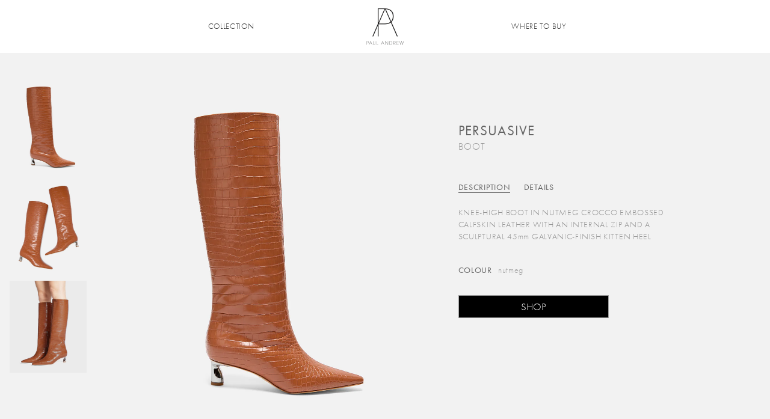

--- FILE ---
content_type: text/html; charset=utf-8
request_url: https://paulandrew.com/products/persuasive-nutmeg-crocco-embossed-calfskin
body_size: 16249
content:
<!doctype html>
<!--[if IE 8 ]>    <html lang="en" class="no-js ie8"> <![endif]-->
<!--[if (lt IE 8) ]>    <html lang="en" class="no-js ie7"> <![endif]-->
<!--[if (gt IE 9)|!(IE)]><!--> <html lang="en" class="no-js"> <!--<![endif]-->
<head>
  <meta charset="UTF-8">
  <meta http-equiv="Content-Type" content="text/html; charset=utf-8">
  <meta http-equiv="X-UA-Compatible" content="IE=edge">
  <meta name="viewport" content="width=device-width, initial-scale=1, minimum-scale=1, maximum-scale=1" />

  <link rel="shortcut icon" href="//paulandrew.com/cdn/shop/t/23/assets/favicon.ico?v=52309351996372448691760641029" type="image/x-icon" />
  <link rel="apple-touch-icon-precomposed" href="//paulandrew.com/cdn/shop/t/23/assets/apple-touch-icon-precomposed.png?v=149145552323801711541760640983" />

  <link rel="canonical" href="https://paulandrew.com/products/persuasive-nutmeg-crocco-embossed-calfskin" />

  
  <meta name="description" content="KNEE-HIGH BOOT IN NUTMEG CROCCO EMBOSSED CALFSKIN LEATHER WITH AN INTERNAL ZIP AND A SCULPTURAL 45mm GALVANIC-FINISH KITTEN HEEL ZIP heel height: 40mm - 3.35&quot; heel pitch: 40mm - 3.35&quot; composition: SKU: PA0114" />
  

  
  <title>PERSUASIVE | Paul Andrew</title>
  

  


  <meta property="og:url" content="https://paulandrew.com/products/persuasive-nutmeg-crocco-embossed-calfskin" />
  <meta property="og:title" content="PERSUASIVE" />
  <meta property="og:description" content="KNEE-HIGH BOOT IN NUTMEG CROCCO EMBOSSED CALFSKIN LEATHER WITH AN INTERNAL ZIP AND A SCULPTURAL 45mm GALVANIC-FINISH KITTEN HEEL 
ZIP
heel height: 40mm - 3.35&quot;
heel pitch: 40mm - 3.35&quot;
composition: 
SKU: PA0114
" />
  <meta property="og:image" content="//paulandrew.com/cdn/shop/products/persuasive_embossed_nutmeg_40_medium.png?v=1697066816" />


  <script src="https://use.typekit.net/bqn6wqj.js"></script>
  <script>try{Typekit.load({ async: true });}catch(e){}</script>

  <link href="//maxcdn.bootstrapcdn.com/bootstrap/3.3.4/css/bootstrap.min.css" rel="stylesheet" type="text/css" media="all" />
  <link href="//maxcdn.bootstrapcdn.com/font-awesome/4.2.0/css/font-awesome.min.css" rel="stylesheet" type="text/css" media="all" />
  <link href="//paulandrew.com/cdn/shop/t/23/assets/rt.webfont.scss.css?v=75671079372770296751761498305" rel="stylesheet" type="text/css" media="all" />
  <link href="//paulandrew.com/cdn/shop/t/23/assets/pa.webfont.css?v=27253251889036882741761498305" rel="stylesheet" type="text/css" media="all" />

  <link href="//paulandrew.com/cdn/shop/t/23/assets/jquery.plugins.min.scss.css?v=172342636583067472431760641283" rel="stylesheet" type="text/css" media="all" />

  

  
  <link href="//paulandrew.com/cdn/shop/t/23/assets/bootstrap.min.3x.css?v=91845184234204895781760641004" rel="stylesheet" type="text/css" media="all" />
  <link href="//paulandrew.com/cdn/shop/t/23/assets/rt.global.scss.css?v=80759768375529352121760641283" rel="stylesheet" type="text/css" media="all" />
  <link href="//paulandrew.com/cdn/shop/t/23/assets/animate.min.css?v=26015726645408109341760640983" rel="stylesheet" type="text/css" media="all" />
  <link href="//paulandrew.com/cdn/shop/t/23/assets/rt.style.scss.css?v=15632517889350955231760641283" rel="stylesheet" type="text/css" media="all" />
  <!--[if IE 8 ]> <link href="//paulandrew.com/cdn/shop/t/23/assets/ie8.scss.css?v=102833963389796070381760641050" rel="stylesheet" type="text/css" media="all" /> <![endif]-->
  <link href="//paulandrew.com/cdn/shop/t/23/assets/rt.media.css?v=133943605481809014461760641283" rel="stylesheet" type="text/css" media="all" />

  <link href="//paulandrew.com/cdn/shop/t/23/assets/paul-andrew.scss.css?v=79671018295420030231761091331" rel="stylesheet" type="text/css" media="all" />

  <!--[if lt IE 9]>
    <script src="//paulandrew.com/cdn/shop/t/23/assets/html5shiv.js?v=46484324282378929261760641048"></script>
    <script src="//paulandrew.com/cdn/shop/t/23/assets/respond.min.js?v=52248677837542619231760641150"></script>
    <link href="//paulandrew.com/cdn/shop/t/23/assets/respond-proxy.html" id="respond-proxy" rel="respond-proxy" />
    <link href="https://paulandrew.com/pages/respond-js" id="respond-redirect" rel="respond-redirect" />
    <script src="https://paulandrew.com/pages/respond-js" type="text/javascript"></script>
  <![endif]-->

  <script>
  

  

  

  
  window.productspg_featured_style = 'none';
  window.productspg_featured_scroll = true;
  

  

  window.ajax_add_to_cart = true;
  window.notify_ie7_page = '';
  window.loader_gif = '//paulandrew.com/cdn/shop/t/23/assets/loader.gif?v=79434288798795441961760641060';
  window.blank_gif = '//paulandrew.com/cdn/shop/t/23/assets/blank.gif?v=164826798765693215961760640989';
  window.money_format = "$ {{amount}}";
  window.show_multiple_currencies = false;
  window.asset_url = '//paulandrew.com/cdn/shop/t/23/assets/?v=164826798765693215961760640989';
  window.swatch_color = true;
  window.swatch_size = false;
  window.grid_height = 320;
  window.list_height = 360;
  window.enable_filter_multiple_choice = false;
</script>


  

  

  <script src="//paulandrew.com/cdn/shop/t/23/assets/jquery-1.8.3.min.js?v=160321213725361217111760641053" type="text/javascript"></script>
  <script src="//paulandrew.com/cdn/shop/t/23/assets/jquery.easing.1.3.js?v=183302368868080250061760641055" type="text/javascript"></script>

  

  
  <script src="//maxcdn.bootstrapcdn.com/bootstrap/3.3.4/js/bootstrap.min.js" type="text/javascript"></script>
  
  <script src="//paulandrew.com/cdn/shop/t/23/assets/modernizr.js?v=1227118485511592161760641106" type="text/javascript"></script>

  <script>window.performance && window.performance.mark && window.performance.mark('shopify.content_for_header.start');</script><meta id="shopify-digital-wallet" name="shopify-digital-wallet" content="/10165335/digital_wallets/dialog">
<meta name="shopify-checkout-api-token" content="9815ef98b093fce632a54554ef4e101f">
<meta id="in-context-paypal-metadata" data-shop-id="10165335" data-venmo-supported="true" data-environment="production" data-locale="en_US" data-paypal-v4="true" data-currency="USD">
<link rel="alternate" type="application/json+oembed" href="https://paulandrew.com/products/persuasive-nutmeg-crocco-embossed-calfskin.oembed">
<script async="async" src="/checkouts/internal/preloads.js?locale=en-US"></script>
<script id="shopify-features" type="application/json">{"accessToken":"9815ef98b093fce632a54554ef4e101f","betas":["rich-media-storefront-analytics"],"domain":"paulandrew.com","predictiveSearch":true,"shopId":10165335,"locale":"en"}</script>
<script>var Shopify = Shopify || {};
Shopify.shop = "paul-andrew.myshopify.com";
Shopify.locale = "en";
Shopify.currency = {"active":"USD","rate":"1.0"};
Shopify.country = "US";
Shopify.theme = {"name":"PA SS25-2","id":179462045993,"schema_name":null,"schema_version":null,"theme_store_id":null,"role":"main"};
Shopify.theme.handle = "null";
Shopify.theme.style = {"id":null,"handle":null};
Shopify.cdnHost = "paulandrew.com/cdn";
Shopify.routes = Shopify.routes || {};
Shopify.routes.root = "/";</script>
<script type="module">!function(o){(o.Shopify=o.Shopify||{}).modules=!0}(window);</script>
<script>!function(o){function n(){var o=[];function n(){o.push(Array.prototype.slice.apply(arguments))}return n.q=o,n}var t=o.Shopify=o.Shopify||{};t.loadFeatures=n(),t.autoloadFeatures=n()}(window);</script>
<script id="shop-js-analytics" type="application/json">{"pageType":"product"}</script>
<script defer="defer" async type="module" src="//paulandrew.com/cdn/shopifycloud/shop-js/modules/v2/client.init-shop-cart-sync_BdyHc3Nr.en.esm.js"></script>
<script defer="defer" async type="module" src="//paulandrew.com/cdn/shopifycloud/shop-js/modules/v2/chunk.common_Daul8nwZ.esm.js"></script>
<script type="module">
  await import("//paulandrew.com/cdn/shopifycloud/shop-js/modules/v2/client.init-shop-cart-sync_BdyHc3Nr.en.esm.js");
await import("//paulandrew.com/cdn/shopifycloud/shop-js/modules/v2/chunk.common_Daul8nwZ.esm.js");

  window.Shopify.SignInWithShop?.initShopCartSync?.({"fedCMEnabled":true,"windoidEnabled":true});

</script>
<script id="__st">var __st={"a":10165335,"offset":-18000,"reqid":"c9ead88e-db86-4af2-a4a4-8c88e825e3e7-1768997201","pageurl":"paulandrew.com\/products\/persuasive-nutmeg-crocco-embossed-calfskin","u":"46838fe7bb37","p":"product","rtyp":"product","rid":8763735965993};</script>
<script>window.ShopifyPaypalV4VisibilityTracking = true;</script>
<script id="captcha-bootstrap">!function(){'use strict';const t='contact',e='account',n='new_comment',o=[[t,t],['blogs',n],['comments',n],[t,'customer']],c=[[e,'customer_login'],[e,'guest_login'],[e,'recover_customer_password'],[e,'create_customer']],r=t=>t.map((([t,e])=>`form[action*='/${t}']:not([data-nocaptcha='true']) input[name='form_type'][value='${e}']`)).join(','),a=t=>()=>t?[...document.querySelectorAll(t)].map((t=>t.form)):[];function s(){const t=[...o],e=r(t);return a(e)}const i='password',u='form_key',d=['recaptcha-v3-token','g-recaptcha-response','h-captcha-response',i],f=()=>{try{return window.sessionStorage}catch{return}},m='__shopify_v',_=t=>t.elements[u];function p(t,e,n=!1){try{const o=window.sessionStorage,c=JSON.parse(o.getItem(e)),{data:r}=function(t){const{data:e,action:n}=t;return t[m]||n?{data:e,action:n}:{data:t,action:n}}(c);for(const[e,n]of Object.entries(r))t.elements[e]&&(t.elements[e].value=n);n&&o.removeItem(e)}catch(o){console.error('form repopulation failed',{error:o})}}const l='form_type',E='cptcha';function T(t){t.dataset[E]=!0}const w=window,h=w.document,L='Shopify',v='ce_forms',y='captcha';let A=!1;((t,e)=>{const n=(g='f06e6c50-85a8-45c8-87d0-21a2b65856fe',I='https://cdn.shopify.com/shopifycloud/storefront-forms-hcaptcha/ce_storefront_forms_captcha_hcaptcha.v1.5.2.iife.js',D={infoText:'Protected by hCaptcha',privacyText:'Privacy',termsText:'Terms'},(t,e,n)=>{const o=w[L][v],c=o.bindForm;if(c)return c(t,g,e,D).then(n);var r;o.q.push([[t,g,e,D],n]),r=I,A||(h.body.append(Object.assign(h.createElement('script'),{id:'captcha-provider',async:!0,src:r})),A=!0)});var g,I,D;w[L]=w[L]||{},w[L][v]=w[L][v]||{},w[L][v].q=[],w[L][y]=w[L][y]||{},w[L][y].protect=function(t,e){n(t,void 0,e),T(t)},Object.freeze(w[L][y]),function(t,e,n,w,h,L){const[v,y,A,g]=function(t,e,n){const i=e?o:[],u=t?c:[],d=[...i,...u],f=r(d),m=r(i),_=r(d.filter((([t,e])=>n.includes(e))));return[a(f),a(m),a(_),s()]}(w,h,L),I=t=>{const e=t.target;return e instanceof HTMLFormElement?e:e&&e.form},D=t=>v().includes(t);t.addEventListener('submit',(t=>{const e=I(t);if(!e)return;const n=D(e)&&!e.dataset.hcaptchaBound&&!e.dataset.recaptchaBound,o=_(e),c=g().includes(e)&&(!o||!o.value);(n||c)&&t.preventDefault(),c&&!n&&(function(t){try{if(!f())return;!function(t){const e=f();if(!e)return;const n=_(t);if(!n)return;const o=n.value;o&&e.removeItem(o)}(t);const e=Array.from(Array(32),(()=>Math.random().toString(36)[2])).join('');!function(t,e){_(t)||t.append(Object.assign(document.createElement('input'),{type:'hidden',name:u})),t.elements[u].value=e}(t,e),function(t,e){const n=f();if(!n)return;const o=[...t.querySelectorAll(`input[type='${i}']`)].map((({name:t})=>t)),c=[...d,...o],r={};for(const[a,s]of new FormData(t).entries())c.includes(a)||(r[a]=s);n.setItem(e,JSON.stringify({[m]:1,action:t.action,data:r}))}(t,e)}catch(e){console.error('failed to persist form',e)}}(e),e.submit())}));const S=(t,e)=>{t&&!t.dataset[E]&&(n(t,e.some((e=>e===t))),T(t))};for(const o of['focusin','change'])t.addEventListener(o,(t=>{const e=I(t);D(e)&&S(e,y())}));const B=e.get('form_key'),M=e.get(l),P=B&&M;t.addEventListener('DOMContentLoaded',(()=>{const t=y();if(P)for(const e of t)e.elements[l].value===M&&p(e,B);[...new Set([...A(),...v().filter((t=>'true'===t.dataset.shopifyCaptcha))])].forEach((e=>S(e,t)))}))}(h,new URLSearchParams(w.location.search),n,t,e,['guest_login'])})(!0,!0)}();</script>
<script integrity="sha256-4kQ18oKyAcykRKYeNunJcIwy7WH5gtpwJnB7kiuLZ1E=" data-source-attribution="shopify.loadfeatures" defer="defer" src="//paulandrew.com/cdn/shopifycloud/storefront/assets/storefront/load_feature-a0a9edcb.js" crossorigin="anonymous"></script>
<script data-source-attribution="shopify.dynamic_checkout.dynamic.init">var Shopify=Shopify||{};Shopify.PaymentButton=Shopify.PaymentButton||{isStorefrontPortableWallets:!0,init:function(){window.Shopify.PaymentButton.init=function(){};var t=document.createElement("script");t.src="https://paulandrew.com/cdn/shopifycloud/portable-wallets/latest/portable-wallets.en.js",t.type="module",document.head.appendChild(t)}};
</script>
<script data-source-attribution="shopify.dynamic_checkout.buyer_consent">
  function portableWalletsHideBuyerConsent(e){var t=document.getElementById("shopify-buyer-consent"),n=document.getElementById("shopify-subscription-policy-button");t&&n&&(t.classList.add("hidden"),t.setAttribute("aria-hidden","true"),n.removeEventListener("click",e))}function portableWalletsShowBuyerConsent(e){var t=document.getElementById("shopify-buyer-consent"),n=document.getElementById("shopify-subscription-policy-button");t&&n&&(t.classList.remove("hidden"),t.removeAttribute("aria-hidden"),n.addEventListener("click",e))}window.Shopify?.PaymentButton&&(window.Shopify.PaymentButton.hideBuyerConsent=portableWalletsHideBuyerConsent,window.Shopify.PaymentButton.showBuyerConsent=portableWalletsShowBuyerConsent);
</script>
<script data-source-attribution="shopify.dynamic_checkout.cart.bootstrap">document.addEventListener("DOMContentLoaded",(function(){function t(){return document.querySelector("shopify-accelerated-checkout-cart, shopify-accelerated-checkout")}if(t())Shopify.PaymentButton.init();else{new MutationObserver((function(e,n){t()&&(Shopify.PaymentButton.init(),n.disconnect())})).observe(document.body,{childList:!0,subtree:!0})}}));
</script>
<link id="shopify-accelerated-checkout-styles" rel="stylesheet" media="screen" href="https://paulandrew.com/cdn/shopifycloud/portable-wallets/latest/accelerated-checkout-backwards-compat.css" crossorigin="anonymous">
<style id="shopify-accelerated-checkout-cart">
        #shopify-buyer-consent {
  margin-top: 1em;
  display: inline-block;
  width: 100%;
}

#shopify-buyer-consent.hidden {
  display: none;
}

#shopify-subscription-policy-button {
  background: none;
  border: none;
  padding: 0;
  text-decoration: underline;
  font-size: inherit;
  cursor: pointer;
}

#shopify-subscription-policy-button::before {
  box-shadow: none;
}

      </style>

<script>window.performance && window.performance.mark && window.performance.mark('shopify.content_for_header.end');</script>
  <link href="//paulandrew.com/cdn/shop/t/23/assets/newsletter.css?v=120924825518093816001760641283" rel="stylesheet" type="text/css" media="all" />

<link href="https://monorail-edge.shopifysvc.com" rel="dns-prefetch">
<script>(function(){if ("sendBeacon" in navigator && "performance" in window) {try {var session_token_from_headers = performance.getEntriesByType('navigation')[0].serverTiming.find(x => x.name == '_s').description;} catch {var session_token_from_headers = undefined;}var session_cookie_matches = document.cookie.match(/_shopify_s=([^;]*)/);var session_token_from_cookie = session_cookie_matches && session_cookie_matches.length === 2 ? session_cookie_matches[1] : "";var session_token = session_token_from_headers || session_token_from_cookie || "";function handle_abandonment_event(e) {var entries = performance.getEntries().filter(function(entry) {return /monorail-edge.shopifysvc.com/.test(entry.name);});if (!window.abandonment_tracked && entries.length === 0) {window.abandonment_tracked = true;var currentMs = Date.now();var navigation_start = performance.timing.navigationStart;var payload = {shop_id: 10165335,url: window.location.href,navigation_start,duration: currentMs - navigation_start,session_token,page_type: "product"};window.navigator.sendBeacon("https://monorail-edge.shopifysvc.com/v1/produce", JSON.stringify({schema_id: "online_store_buyer_site_abandonment/1.1",payload: payload,metadata: {event_created_at_ms: currentMs,event_sent_at_ms: currentMs}}));}}window.addEventListener('pagehide', handle_abandonment_event);}}());</script>
<script id="web-pixels-manager-setup">(function e(e,d,r,n,o){if(void 0===o&&(o={}),!Boolean(null===(a=null===(i=window.Shopify)||void 0===i?void 0:i.analytics)||void 0===a?void 0:a.replayQueue)){var i,a;window.Shopify=window.Shopify||{};var t=window.Shopify;t.analytics=t.analytics||{};var s=t.analytics;s.replayQueue=[],s.publish=function(e,d,r){return s.replayQueue.push([e,d,r]),!0};try{self.performance.mark("wpm:start")}catch(e){}var l=function(){var e={modern:/Edge?\/(1{2}[4-9]|1[2-9]\d|[2-9]\d{2}|\d{4,})\.\d+(\.\d+|)|Firefox\/(1{2}[4-9]|1[2-9]\d|[2-9]\d{2}|\d{4,})\.\d+(\.\d+|)|Chrom(ium|e)\/(9{2}|\d{3,})\.\d+(\.\d+|)|(Maci|X1{2}).+ Version\/(15\.\d+|(1[6-9]|[2-9]\d|\d{3,})\.\d+)([,.]\d+|)( \(\w+\)|)( Mobile\/\w+|) Safari\/|Chrome.+OPR\/(9{2}|\d{3,})\.\d+\.\d+|(CPU[ +]OS|iPhone[ +]OS|CPU[ +]iPhone|CPU IPhone OS|CPU iPad OS)[ +]+(15[._]\d+|(1[6-9]|[2-9]\d|\d{3,})[._]\d+)([._]\d+|)|Android:?[ /-](13[3-9]|1[4-9]\d|[2-9]\d{2}|\d{4,})(\.\d+|)(\.\d+|)|Android.+Firefox\/(13[5-9]|1[4-9]\d|[2-9]\d{2}|\d{4,})\.\d+(\.\d+|)|Android.+Chrom(ium|e)\/(13[3-9]|1[4-9]\d|[2-9]\d{2}|\d{4,})\.\d+(\.\d+|)|SamsungBrowser\/([2-9]\d|\d{3,})\.\d+/,legacy:/Edge?\/(1[6-9]|[2-9]\d|\d{3,})\.\d+(\.\d+|)|Firefox\/(5[4-9]|[6-9]\d|\d{3,})\.\d+(\.\d+|)|Chrom(ium|e)\/(5[1-9]|[6-9]\d|\d{3,})\.\d+(\.\d+|)([\d.]+$|.*Safari\/(?![\d.]+ Edge\/[\d.]+$))|(Maci|X1{2}).+ Version\/(10\.\d+|(1[1-9]|[2-9]\d|\d{3,})\.\d+)([,.]\d+|)( \(\w+\)|)( Mobile\/\w+|) Safari\/|Chrome.+OPR\/(3[89]|[4-9]\d|\d{3,})\.\d+\.\d+|(CPU[ +]OS|iPhone[ +]OS|CPU[ +]iPhone|CPU IPhone OS|CPU iPad OS)[ +]+(10[._]\d+|(1[1-9]|[2-9]\d|\d{3,})[._]\d+)([._]\d+|)|Android:?[ /-](13[3-9]|1[4-9]\d|[2-9]\d{2}|\d{4,})(\.\d+|)(\.\d+|)|Mobile Safari.+OPR\/([89]\d|\d{3,})\.\d+\.\d+|Android.+Firefox\/(13[5-9]|1[4-9]\d|[2-9]\d{2}|\d{4,})\.\d+(\.\d+|)|Android.+Chrom(ium|e)\/(13[3-9]|1[4-9]\d|[2-9]\d{2}|\d{4,})\.\d+(\.\d+|)|Android.+(UC? ?Browser|UCWEB|U3)[ /]?(15\.([5-9]|\d{2,})|(1[6-9]|[2-9]\d|\d{3,})\.\d+)\.\d+|SamsungBrowser\/(5\.\d+|([6-9]|\d{2,})\.\d+)|Android.+MQ{2}Browser\/(14(\.(9|\d{2,})|)|(1[5-9]|[2-9]\d|\d{3,})(\.\d+|))(\.\d+|)|K[Aa][Ii]OS\/(3\.\d+|([4-9]|\d{2,})\.\d+)(\.\d+|)/},d=e.modern,r=e.legacy,n=navigator.userAgent;return n.match(d)?"modern":n.match(r)?"legacy":"unknown"}(),u="modern"===l?"modern":"legacy",c=(null!=n?n:{modern:"",legacy:""})[u],f=function(e){return[e.baseUrl,"/wpm","/b",e.hashVersion,"modern"===e.buildTarget?"m":"l",".js"].join("")}({baseUrl:d,hashVersion:r,buildTarget:u}),m=function(e){var d=e.version,r=e.bundleTarget,n=e.surface,o=e.pageUrl,i=e.monorailEndpoint;return{emit:function(e){var a=e.status,t=e.errorMsg,s=(new Date).getTime(),l=JSON.stringify({metadata:{event_sent_at_ms:s},events:[{schema_id:"web_pixels_manager_load/3.1",payload:{version:d,bundle_target:r,page_url:o,status:a,surface:n,error_msg:t},metadata:{event_created_at_ms:s}}]});if(!i)return console&&console.warn&&console.warn("[Web Pixels Manager] No Monorail endpoint provided, skipping logging."),!1;try{return self.navigator.sendBeacon.bind(self.navigator)(i,l)}catch(e){}var u=new XMLHttpRequest;try{return u.open("POST",i,!0),u.setRequestHeader("Content-Type","text/plain"),u.send(l),!0}catch(e){return console&&console.warn&&console.warn("[Web Pixels Manager] Got an unhandled error while logging to Monorail."),!1}}}}({version:r,bundleTarget:l,surface:e.surface,pageUrl:self.location.href,monorailEndpoint:e.monorailEndpoint});try{o.browserTarget=l,function(e){var d=e.src,r=e.async,n=void 0===r||r,o=e.onload,i=e.onerror,a=e.sri,t=e.scriptDataAttributes,s=void 0===t?{}:t,l=document.createElement("script"),u=document.querySelector("head"),c=document.querySelector("body");if(l.async=n,l.src=d,a&&(l.integrity=a,l.crossOrigin="anonymous"),s)for(var f in s)if(Object.prototype.hasOwnProperty.call(s,f))try{l.dataset[f]=s[f]}catch(e){}if(o&&l.addEventListener("load",o),i&&l.addEventListener("error",i),u)u.appendChild(l);else{if(!c)throw new Error("Did not find a head or body element to append the script");c.appendChild(l)}}({src:f,async:!0,onload:function(){if(!function(){var e,d;return Boolean(null===(d=null===(e=window.Shopify)||void 0===e?void 0:e.analytics)||void 0===d?void 0:d.initialized)}()){var d=window.webPixelsManager.init(e)||void 0;if(d){var r=window.Shopify.analytics;r.replayQueue.forEach((function(e){var r=e[0],n=e[1],o=e[2];d.publishCustomEvent(r,n,o)})),r.replayQueue=[],r.publish=d.publishCustomEvent,r.visitor=d.visitor,r.initialized=!0}}},onerror:function(){return m.emit({status:"failed",errorMsg:"".concat(f," has failed to load")})},sri:function(e){var d=/^sha384-[A-Za-z0-9+/=]+$/;return"string"==typeof e&&d.test(e)}(c)?c:"",scriptDataAttributes:o}),m.emit({status:"loading"})}catch(e){m.emit({status:"failed",errorMsg:(null==e?void 0:e.message)||"Unknown error"})}}})({shopId: 10165335,storefrontBaseUrl: "https://paulandrew.com",extensionsBaseUrl: "https://extensions.shopifycdn.com/cdn/shopifycloud/web-pixels-manager",monorailEndpoint: "https://monorail-edge.shopifysvc.com/unstable/produce_batch",surface: "storefront-renderer",enabledBetaFlags: ["2dca8a86"],webPixelsConfigList: [{"id":"shopify-app-pixel","configuration":"{}","eventPayloadVersion":"v1","runtimeContext":"STRICT","scriptVersion":"0450","apiClientId":"shopify-pixel","type":"APP","privacyPurposes":["ANALYTICS","MARKETING"]},{"id":"shopify-custom-pixel","eventPayloadVersion":"v1","runtimeContext":"LAX","scriptVersion":"0450","apiClientId":"shopify-pixel","type":"CUSTOM","privacyPurposes":["ANALYTICS","MARKETING"]}],isMerchantRequest: false,initData: {"shop":{"name":"Paul Andrew","paymentSettings":{"currencyCode":"USD"},"myshopifyDomain":"paul-andrew.myshopify.com","countryCode":"US","storefrontUrl":"https:\/\/paulandrew.com"},"customer":null,"cart":null,"checkout":null,"productVariants":[{"price":{"amount":0.0,"currencyCode":"USD"},"product":{"title":"PERSUASIVE","vendor":"Paul Andrew","id":"8763735965993","untranslatedTitle":"PERSUASIVE","url":"\/products\/persuasive-nutmeg-crocco-embossed-calfskin","type":"Women's"},"id":"46957885260073","image":{"src":"\/\/paulandrew.com\/cdn\/shop\/products\/persuasive_embossed_nutmeg_40.png?v=1697066816"},"sku":"PA0114","title":"nutmeg \/ CROCCO EMBOSSED CALFSKIN \/ nutmeg","untranslatedTitle":"nutmeg \/ CROCCO EMBOSSED CALFSKIN \/ nutmeg"}],"purchasingCompany":null},},"https://paulandrew.com/cdn","fcfee988w5aeb613cpc8e4bc33m6693e112",{"modern":"","legacy":""},{"shopId":"10165335","storefrontBaseUrl":"https:\/\/paulandrew.com","extensionBaseUrl":"https:\/\/extensions.shopifycdn.com\/cdn\/shopifycloud\/web-pixels-manager","surface":"storefront-renderer","enabledBetaFlags":"[\"2dca8a86\"]","isMerchantRequest":"false","hashVersion":"fcfee988w5aeb613cpc8e4bc33m6693e112","publish":"custom","events":"[[\"page_viewed\",{}],[\"product_viewed\",{\"productVariant\":{\"price\":{\"amount\":0.0,\"currencyCode\":\"USD\"},\"product\":{\"title\":\"PERSUASIVE\",\"vendor\":\"Paul Andrew\",\"id\":\"8763735965993\",\"untranslatedTitle\":\"PERSUASIVE\",\"url\":\"\/products\/persuasive-nutmeg-crocco-embossed-calfskin\",\"type\":\"Women's\"},\"id\":\"46957885260073\",\"image\":{\"src\":\"\/\/paulandrew.com\/cdn\/shop\/products\/persuasive_embossed_nutmeg_40.png?v=1697066816\"},\"sku\":\"PA0114\",\"title\":\"nutmeg \/ CROCCO EMBOSSED CALFSKIN \/ nutmeg\",\"untranslatedTitle\":\"nutmeg \/ CROCCO EMBOSSED CALFSKIN \/ nutmeg\"}}]]"});</script><script>
  window.ShopifyAnalytics = window.ShopifyAnalytics || {};
  window.ShopifyAnalytics.meta = window.ShopifyAnalytics.meta || {};
  window.ShopifyAnalytics.meta.currency = 'USD';
  var meta = {"product":{"id":8763735965993,"gid":"gid:\/\/shopify\/Product\/8763735965993","vendor":"Paul Andrew","type":"Women's","handle":"persuasive-nutmeg-crocco-embossed-calfskin","variants":[{"id":46957885260073,"price":0,"name":"PERSUASIVE - nutmeg \/ CROCCO EMBOSSED CALFSKIN \/ nutmeg","public_title":"nutmeg \/ CROCCO EMBOSSED CALFSKIN \/ nutmeg","sku":"PA0114"}],"remote":false},"page":{"pageType":"product","resourceType":"product","resourceId":8763735965993,"requestId":"c9ead88e-db86-4af2-a4a4-8c88e825e3e7-1768997201"}};
  for (var attr in meta) {
    window.ShopifyAnalytics.meta[attr] = meta[attr];
  }
</script>
<script class="analytics">
  (function () {
    var customDocumentWrite = function(content) {
      var jquery = null;

      if (window.jQuery) {
        jquery = window.jQuery;
      } else if (window.Checkout && window.Checkout.$) {
        jquery = window.Checkout.$;
      }

      if (jquery) {
        jquery('body').append(content);
      }
    };

    var hasLoggedConversion = function(token) {
      if (token) {
        return document.cookie.indexOf('loggedConversion=' + token) !== -1;
      }
      return false;
    }

    var setCookieIfConversion = function(token) {
      if (token) {
        var twoMonthsFromNow = new Date(Date.now());
        twoMonthsFromNow.setMonth(twoMonthsFromNow.getMonth() + 2);

        document.cookie = 'loggedConversion=' + token + '; expires=' + twoMonthsFromNow;
      }
    }

    var trekkie = window.ShopifyAnalytics.lib = window.trekkie = window.trekkie || [];
    if (trekkie.integrations) {
      return;
    }
    trekkie.methods = [
      'identify',
      'page',
      'ready',
      'track',
      'trackForm',
      'trackLink'
    ];
    trekkie.factory = function(method) {
      return function() {
        var args = Array.prototype.slice.call(arguments);
        args.unshift(method);
        trekkie.push(args);
        return trekkie;
      };
    };
    for (var i = 0; i < trekkie.methods.length; i++) {
      var key = trekkie.methods[i];
      trekkie[key] = trekkie.factory(key);
    }
    trekkie.load = function(config) {
      trekkie.config = config || {};
      trekkie.config.initialDocumentCookie = document.cookie;
      var first = document.getElementsByTagName('script')[0];
      var script = document.createElement('script');
      script.type = 'text/javascript';
      script.onerror = function(e) {
        var scriptFallback = document.createElement('script');
        scriptFallback.type = 'text/javascript';
        scriptFallback.onerror = function(error) {
                var Monorail = {
      produce: function produce(monorailDomain, schemaId, payload) {
        var currentMs = new Date().getTime();
        var event = {
          schema_id: schemaId,
          payload: payload,
          metadata: {
            event_created_at_ms: currentMs,
            event_sent_at_ms: currentMs
          }
        };
        return Monorail.sendRequest("https://" + monorailDomain + "/v1/produce", JSON.stringify(event));
      },
      sendRequest: function sendRequest(endpointUrl, payload) {
        // Try the sendBeacon API
        if (window && window.navigator && typeof window.navigator.sendBeacon === 'function' && typeof window.Blob === 'function' && !Monorail.isIos12()) {
          var blobData = new window.Blob([payload], {
            type: 'text/plain'
          });

          if (window.navigator.sendBeacon(endpointUrl, blobData)) {
            return true;
          } // sendBeacon was not successful

        } // XHR beacon

        var xhr = new XMLHttpRequest();

        try {
          xhr.open('POST', endpointUrl);
          xhr.setRequestHeader('Content-Type', 'text/plain');
          xhr.send(payload);
        } catch (e) {
          console.log(e);
        }

        return false;
      },
      isIos12: function isIos12() {
        return window.navigator.userAgent.lastIndexOf('iPhone; CPU iPhone OS 12_') !== -1 || window.navigator.userAgent.lastIndexOf('iPad; CPU OS 12_') !== -1;
      }
    };
    Monorail.produce('monorail-edge.shopifysvc.com',
      'trekkie_storefront_load_errors/1.1',
      {shop_id: 10165335,
      theme_id: 179462045993,
      app_name: "storefront",
      context_url: window.location.href,
      source_url: "//paulandrew.com/cdn/s/trekkie.storefront.cd680fe47e6c39ca5d5df5f0a32d569bc48c0f27.min.js"});

        };
        scriptFallback.async = true;
        scriptFallback.src = '//paulandrew.com/cdn/s/trekkie.storefront.cd680fe47e6c39ca5d5df5f0a32d569bc48c0f27.min.js';
        first.parentNode.insertBefore(scriptFallback, first);
      };
      script.async = true;
      script.src = '//paulandrew.com/cdn/s/trekkie.storefront.cd680fe47e6c39ca5d5df5f0a32d569bc48c0f27.min.js';
      first.parentNode.insertBefore(script, first);
    };
    trekkie.load(
      {"Trekkie":{"appName":"storefront","development":false,"defaultAttributes":{"shopId":10165335,"isMerchantRequest":null,"themeId":179462045993,"themeCityHash":"1166707997050803136","contentLanguage":"en","currency":"USD","eventMetadataId":"c85fb43c-45a9-4375-903a-c6e4a6b0a82f"},"isServerSideCookieWritingEnabled":true,"monorailRegion":"shop_domain","enabledBetaFlags":["65f19447"]},"Session Attribution":{},"S2S":{"facebookCapiEnabled":false,"source":"trekkie-storefront-renderer","apiClientId":580111}}
    );

    var loaded = false;
    trekkie.ready(function() {
      if (loaded) return;
      loaded = true;

      window.ShopifyAnalytics.lib = window.trekkie;

      var originalDocumentWrite = document.write;
      document.write = customDocumentWrite;
      try { window.ShopifyAnalytics.merchantGoogleAnalytics.call(this); } catch(error) {};
      document.write = originalDocumentWrite;

      window.ShopifyAnalytics.lib.page(null,{"pageType":"product","resourceType":"product","resourceId":8763735965993,"requestId":"c9ead88e-db86-4af2-a4a4-8c88e825e3e7-1768997201","shopifyEmitted":true});

      var match = window.location.pathname.match(/checkouts\/(.+)\/(thank_you|post_purchase)/)
      var token = match? match[1]: undefined;
      if (!hasLoggedConversion(token)) {
        setCookieIfConversion(token);
        window.ShopifyAnalytics.lib.track("Viewed Product",{"currency":"USD","variantId":46957885260073,"productId":8763735965993,"productGid":"gid:\/\/shopify\/Product\/8763735965993","name":"PERSUASIVE - nutmeg \/ CROCCO EMBOSSED CALFSKIN \/ nutmeg","price":"0.00","sku":"PA0114","brand":"Paul Andrew","variant":"nutmeg \/ CROCCO EMBOSSED CALFSKIN \/ nutmeg","category":"Women's","nonInteraction":true,"remote":false},undefined,undefined,{"shopifyEmitted":true});
      window.ShopifyAnalytics.lib.track("monorail:\/\/trekkie_storefront_viewed_product\/1.1",{"currency":"USD","variantId":46957885260073,"productId":8763735965993,"productGid":"gid:\/\/shopify\/Product\/8763735965993","name":"PERSUASIVE - nutmeg \/ CROCCO EMBOSSED CALFSKIN \/ nutmeg","price":"0.00","sku":"PA0114","brand":"Paul Andrew","variant":"nutmeg \/ CROCCO EMBOSSED CALFSKIN \/ nutmeg","category":"Women's","nonInteraction":true,"remote":false,"referer":"https:\/\/paulandrew.com\/products\/persuasive-nutmeg-crocco-embossed-calfskin"});
      }
    });


        var eventsListenerScript = document.createElement('script');
        eventsListenerScript.async = true;
        eventsListenerScript.src = "//paulandrew.com/cdn/shopifycloud/storefront/assets/shop_events_listener-3da45d37.js";
        document.getElementsByTagName('head')[0].appendChild(eventsListenerScript);

})();</script>
<script
  defer
  src="https://paulandrew.com/cdn/shopifycloud/perf-kit/shopify-perf-kit-3.0.4.min.js"
  data-application="storefront-renderer"
  data-shop-id="10165335"
  data-render-region="gcp-us-central1"
  data-page-type="product"
  data-theme-instance-id="179462045993"
  data-theme-name=""
  data-theme-version=""
  data-monorail-region="shop_domain"
  data-resource-timing-sampling-rate="10"
  data-shs="true"
  data-shs-beacon="true"
  data-shs-export-with-fetch="true"
  data-shs-logs-sample-rate="1"
  data-shs-beacon-endpoint="https://paulandrew.com/api/collect"
></script>
</head>

<body class="templateProduct ecommerce-disabled">
  <div class="box_wrapper">

    <div class="is-mobile visible-xs visible-sm">
  <div class="menu-mobile">
    <div class="is-mobile-nav">
      <div class="nav_close" data-toggle="offcanvas">
        <button class="icon-pa-close-x"></button>
      </div>
      <ul class="mobile_nav">
        
        















































<li class="parent_submenu" id="mobilnavlink-shop-on-farfetch">
  <a href="http://www.farfetch.com" class="dropdown_link">Shop On Farfetch</a>
  <span class="expand"><i></i></span>

  
  <ul class="dropdown_menu" style="display:none;">
    
    














<li id="mobilnavlink-shop-womens">
  <a href="https://www.farfetch.com/shopping/women/paul-andrew/items.aspx?q=paul%2520andrew">Shop Women's</a>
  

  
</li>


    
    














<li id="mobilnavlink-shop-mens">
  <a href="https://www.farfetch.com/shopping/men/paul-andrew/items.aspx?q=paul%20andrew">Shop Men's</a>
  

  
</li>


    
    














<li id="mobilnavlink-customisation">
  <a href="https://www.farfetch.com/pt/sets/women/paul-andrew-women-custom-styles.aspx">Customisation</a>
  

  
</li>


    
  </ul>
  
</li>


        
        















































<li id="mobilnavlink-home">
  <a href="/">Home</a>
  

  
</li>


        
        















































<li id="mobilnavlink-collection">
  <a href="/collections/season-seven">Collection</a>
  

  
</li>


        
        















































<li id="mobilnavlink-main-paul-andrew">
  <a href="/">Main Paul Andrew</a>
  

  
</li>


        
        















































<li id="mobilnavlink-where-to-buy">
  <a href="/pages/stockists">Where to Buy</a>
  

  
</li>


        
      </ul>
    </div>
  </div>
</div>
    <div class="cart-sidebar">
  <div id="cart-loading">
    <div class="icon_spinner2 svg">
  <span class="mask"></span>
  <svg version="1.1" xmlns="http://www.w3.org/2000/svg" width="34px" height="34px">
    <circle cx="17" cy="17" r="16" stroke-width="2px" stroke="#555555" fill="none"></circle>
  </svg>
</div>
  </div>
  <div class="widget-wrapper">
    <div id="cart-info" class="cart-info">
      
      <div class="cart-empty">
        <span></span>
      </div>
      <p class="message">Your shopping bag is empty.</p>
      
    </div>
  </div>
</div>

    <div id="page" class="box ">

      <div id="phantom">
      <header id="header" class="clearfix sticky">
        <div class="search-table-wraper">
  <div class="container">
    <form id='searchform' class="search-form" action="/search" method="get">
      
      <input type="hidden" name="type" value="product" />
      <div class="search-table">
        <div class="search-button">
          <button type="submit" class="search-submit2">
            <i class="icon-magnifier"></i>
          </button>
        </div>
        <div class="search-field">
          <input id="input-ajax" type="text" name="q" value="" accesskey="4" autocomplete="off" placeholder="Search by..." />
        </div>
        <div class="search-button">
          <span class="search-submit2 site-search-trigger">
            <i class="icon-pa-close-x"></i>
          </span>
        </div>
      </div>
    </form>
  </div>
</div>

<div id="header_nav">
  
  <div class="">
    <div class="navigation_wrapper">

      <div id="mobile-navbar" class="visible-xs visible-sm">
        <div class="nav-menu-icon">
          <a class="btn-navbar" data-toggle="offcanvas">
              <i class="icon-bar"></i>
              <i class="icon-bar"></i>
              <i class="icon-bar"></i>
          </a>
        </div>
        <div id="mobile-site-logo">
          <a href="https://paulandrew.com" title="Paul Andrew">
            <i class="icon-pa-logo"></i>
          </a>
        </div>
        <div id="mobilenavbar-utils">
          
<a href="javascript:;" class="site-search-toggle" title="Search"><i class="icon-pa-search"></i></a>
        </div>
      </div>

      <div id="site-navigation-wrap" class='hidden-xs hidden-sm'>
        <div class="navigation">
          
          
<nav id="site-navigation" class="pc_navbar">
  <ul class="pc_nav" class="hidden-xs hidden-sm">
    
    











<li class="hidden-xs hidden-sm dropdown-parent" id="navlink-shop-on-farfetch">
  
  <a href="http://www.farfetch.com">
  
    Shop On Farfetch
  </a>

  
  <ul class="dropdown-menu" style="display:none;">
    
    











<li class="hidden-xs hidden-sm" id="navlink-shop-womens">
  
  <a href="https://www.farfetch.com/shopping/women/paul-andrew/items.aspx?q=paul%2520andrew">
  
    Shop Women's
  </a>

  
</li>


    
    











<li class="hidden-xs hidden-sm" id="navlink-shop-mens">
  
  <a href="https://www.farfetch.com/shopping/men/paul-andrew/items.aspx?q=paul%20andrew">
  
    Shop Men's
  </a>

  
</li>


    
    











<li class="hidden-xs hidden-sm" id="navlink-customisation">
  
  <a href="https://www.farfetch.com/pt/sets/women/paul-andrew-women-custom-styles.aspx">
  
    Customisation
  </a>

  
</li>


    
  </ul>
  
</li>


    
    












    
    











<li class="hidden-xs hidden-sm" id="navlink-collection">
  
  <a href="/collections/season-seven">
  
    Collection
  </a>

  
</li>


    
    











<li class="hidden-xs hidden-sm" id="navlink-main-paul-andrew">
  
  <a href="/">
  
    Main Paul Andrew
  </a>

  
</li>


    
    











<li class="hidden-xs hidden-sm" id="navlink-where-to-buy">
  
  <a href="/pages/stockists">
  
    Where to Buy
  </a>

  
</li>


    

    
    
  </ul>
</nav>


<script>
$('a.dropdown_link').click(function(e){
  if ( $(window).width() < 992 ){
    e.preventDefault();
    $(this).parent().find('span.expand').click()
  }
})
</script>
        </div>
      </div>

    </div>

  </div>
</div>
      </header>
      </div>

      <section id="module-content" class="clearfix">

        

        
        











        

        

            <link href="//paulandrew.com/cdn/shop/t/23/assets/abigimage.jquery.css?v=85688363963707195331760640976" rel="stylesheet" type="text/css" media="all" />


<link href="//paulandrew.com/cdn/shop/t/23/assets/glider.min.css?v=78131224629646750011760641043" rel="stylesheet" type="text/css" media="all" />
<script src="//paulandrew.com/cdn/shop/t/23/assets/glider.min.js?v=119314573491836725611760641044" type="text/javascript"></script>

<div class="row" style="height:5px;"><div class="col-xs-24" ><div class="top-divider hidden-xs"></div></div></div>

<div class="row hidden-xs" id="arrow-nav-row">
  
  <div class="col-xs-24" >
    <div class="top-divider">

    <div class=" row col-sx-24 product-nav" >
        <div id="arrow-nav-mobile" class="next-prev-nav">
          <div class="prod-dropdown">
            
          </div>
          
          <div class="prod-dropdown">
            
          </div>
        </div>
      </div>
    </div>

  </div>

</div>


<div id="col-main" class="container">
  <div class="row"><div class="col-xs-24"><div class="top-divider"></div></div></div>
  <div itemscope itemtype="http://schema.org/Product">
    <meta itemprop="url" content="https://paulandrew.com/products/persuasive-nutmeg-crocco-embossed-calfskin" />
    <div id="product" class="row clearfix">
      <div class="col-sm-3">
        <div class='carousel-imgs' style='position: relative; bottom: 5em;'>
        
          <div class='carousel-img' style="border: 1px solid transparent; margin-bottom: 10px; cursor: pointer;" data-target='//paulandrew.com/cdn/shop/products/persuasive_embossed_nutmeg_40_1024x1024.png?v=1697066816'>
            <img src="//paulandrew.com/cdn/shop/products/persuasive_embossed_nutmeg_40_500x500.png?v=1697066816" style="width: 100%">
          </div>
        
          <div class='carousel-img' style="border: 1px solid transparent; margin-bottom: 10px; cursor: pointer;" data-target='//paulandrew.com/cdn/shop/products/persuasive_embossed_nutmeg_40_hover_1024x1024.png?v=1697066816'>
            <img src="//paulandrew.com/cdn/shop/products/persuasive_embossed_nutmeg_40_hover_500x500.png?v=1697066816" style="width: 100%">
          </div>
        
          <div class='carousel-img' style="border: 1px solid transparent; margin-bottom: 10px; cursor: pointer;" data-target='//paulandrew.com/cdn/shop/products/persuasive_embossed_nutmeg_40_2_1024x1024.png?v=1697066816'>
            <img src="//paulandrew.com/cdn/shop/products/persuasive_embossed_nutmeg_40_2_500x500.png?v=1697066816" style="width: 100%">
          </div>
        
        </div>

      </div>
      
      <div class="col-sm-11 product-images">
        <div class='product-gallery-mobile'>
        
          <div>
            <img src="//paulandrew.com/cdn/shop/products/persuasive_embossed_nutmeg_40_1024x1024.png?v=1697066816" style="width: 100%">
          </div>
        	
          <div>
            <img src="//paulandrew.com/cdn/shop/products/persuasive_embossed_nutmeg_40_hover_1024x1024.png?v=1697066816" style="width: 100%">
          </div>
        	
          <div>
            <img src="//paulandrew.com/cdn/shop/products/persuasive_embossed_nutmeg_40_2_1024x1024.png?v=1697066816" style="width: 100%">
          </div>
        	
        </div>
        <div id='dots'></div>
        <div class="product-gallery inner">

          
          <div class="main">
            <div class="main-img-link" href="//paulandrew.com/cdn/shop/products/persuasive_embossed_nutmeg_40.png?v=1697066816" title="PERSUASIVE">
              <img itemprop="image" id="main-image" class="main-img bigImg" src="//paulandrew.com/cdn/shop/products/persuasive_embossed_nutmeg_40_1024x1024.png?v=1697066816" data-href="//paulandrew.com/cdn/shop/products/persuasive_embossed_nutmeg_40_1024x1024.png?v=1697066816" alt="PERSUASIVE" />
              <div class="icon_spinner svg" style="display:none;">
  <span class="mask"></span>
  <svg version="1.1" xmlns="http://www.w3.org/2000/svg" width="68px" height="68px">
    <circle cx="34" cy="34" r="32" stroke-width="2px" stroke="#646464" fill="none"></circle>
  </svg>
</div>
            </div>
            
          <a href="/account/login" class="btn-wishlist" title="Add to Wishlist"><span class="social-icon"><i class="fa fa-heart"></i></span></a>

          </div>
        </div>
      </div>
      <div class="col-sm-8 product-sidebar">
        <div class="product_item item-8763735965993">
          <div class="icon_spinner2 svg">
  <span class="mask"></span>
  <svg version="1.1" xmlns="http://www.w3.org/2000/svg" width="34px" height="34px">
    <circle cx="17" cy="17" r="16" stroke-width="2px" stroke="#555555" fill="none"></circle>
  </svg>
</div>
          <div class="inner">
            
           <!-- added Title then collection underneith the title -->
            <h1 class="title" itemprop="name" content="PERSUASIVE">PERSUASIVE</h1>
            <p class="title2" itemprop="name" style="font-size:16px; color:#949494; font-weight:10; text-transform:capitalize; margin-bottom:10%;" content="">BOOT</p>

            

            

            <div itemprop="offers" itemscope itemtype="http://schema.org/Offer">
              <meta itemprop="priceCurrency" content="USD" />

              
              <link itemprop="availability" href="http://schema.org/InStock" />
              


               <div class="wrap-one">
        


<div class="product-tabs">
  <div class="product-tab">
    <ul class="nav nav-tabs" id="product-tab">
      <li class="active" data-target='.product-description'><a href="#product-description"><span>Description</span></a></li>

      <li data-target='.product-details'><a href="#product-details"><span>Details</span></a></li>


      
    </ul>




    <div class="tab-content">
      <div class="tab-pane active product-description" id="product-description">
        <div itemprop="description">
          <div class="desc">KNEE-HIGH BOOT IN NUTMEG CROCCO EMBOSSED CALFSKIN LEATHER WITH AN INTERNAL ZIP AND A SCULPTURAL 45mm GALVANIC-FINISH KITTEN HEEL </div><div class="details"><ul>
<li>ZIP</li>
<li>heel height: 40mm - 3.35"</li>
<li>heel pitch: 40mm - 3.35"</li>
<li>composition: </li>
<li>SKU: PA0114</li>
</ul></div>
        </div>
      </div>

      <div class="tab-pane product-details" id="product-details">
        <div itemprop="prod-details">
          <div class="desc">KNEE-HIGH BOOT IN NUTMEG CROCCO EMBOSSED CALFSKIN LEATHER WITH AN INTERNAL ZIP AND A SCULPTURAL 45mm GALVANIC-FINISH KITTEN HEEL </div><div class="details"><ul>
<li>ZIP</li>
<li>heel height: 40mm - 3.35"</li>
<li>heel pitch: 40mm - 3.35"</li>
<li>composition: </li>
<li>SKU: PA0114</li>
</ul></div>
        </div>
      </div>
    </div>

  </div>
</div>

      </div>
    </div>

    

    
    

    <form action="/cart/add" method="post" class="cart product-form" enctype="multipart/form-data">
      <div id="product-actions-8763735965993"  class="options clearfix">
        <div class="variants-wrapper clearfix">
          <select id="product-select-8763735965993" name="id" style="display: none;">
            
            

            <option  selected="selected"  value="46957885260073">nutmeg / CROCCO EMBOSSED CALFSKIN / nutmeg - $ 0.00 USD</option>

            
            
          </select>
        </div>
        
       
<div class="swatch color clearfix" data-option-index="1">
  <div class="header swatch-container"><span>Colour</span><span class='color reveal'>nutmeg</span></div>


  

  

  

  

  

  

  

  

  

  

  

  

  

  

  

  

  

  

  

  

  

  

  

  

  

  

  

  

  

  

  

  

  

  

  

  

  

  

  

  

  

  

  

  

  

  

  

  

  

  

  

  

  

  

  

  

  

  

  

  

  

  

  

  

  

  

  

  

  

  

  

  

  

  

  

  

  

  

  

  

  

  

  

  

  

  

  

  

  

  

  

  

  

  

  

  

  

  

  

  

  

  

  

  

  

  

  

  

  

  

  

  

  

  

  

  

  

  

  

  

  

  

  

  

  

  

  

  

  

  

  

  

  

  

  

  

  

  

  

  

  

  

  

  

  

  

  

  

  

  

  

  

  

  

  

  

  

  

  

  

  

  

  

  

  

  

  

  

  

  

  

  

  

  

  

  

  

  

  

  

  

  

  

  

  

  

  

  

  

  

  

  

  

  

  

  

  

  

  

  

  

  

  

  

  

  

  

  

  

  

  

  

  



</div>

<script>
$('.swatch-element').hover(function(){
  $('.swatch.color .header span.color').addClass('reveal')
  $('.swatch.color .header span.color').html($(this).data('value'))
}, function(){
  $('.swatch.color .header span.color').removeClass('reveal')
})
</script>


        
        

        <div class="cart-group limited-edition-group">
          
        </div>
      </div>
      
    </form>
    
    <div class="inner-wrap" style='margin-top: -5em;'>
      <a href="https://paulandrew.com/pages/stockists" style='color:#fff;'>
        <button id="btn-2">Shop</button>
      </a>
      <div class='touch-group'>
        <div class="share sharing-buttons thebuttonWrapper">
          
          <!-- <i class="thebutton fa fa-reply fa-flip-horizontal"></i> -->
          <button class='thebutton'>
            <img src='//paulandrew.com/cdn/shop/t/23/assets/share.png?v=23134896937885913021760641158'>
          </button>

          <div class="sharing-bubble fixed">
            



<div class="social-icons" data-permalink="https://paulandrew.com/products/persuasive-nutmeg-crocco-embossed-calfskin">
  <ul class="list-inline">
    
    
    
    <li>
      <a target="_blank" href="//www.facebook.com/sharer.php?u=https://paulandrew.com/products/persuasive-nutmeg-crocco-embossed-calfskin" class="social-wrapper">
        <span class="social-icon"><i class="icomoon-facebook"></i></span>
      </a>
    </li>
    


    
    <li>
      <a target="_blank" href="//pinterest.com/pin/create/button/?url=https://paulandrew.com/products/persuasive-nutmeg-crocco-embossed-calfskin&amp;media=http://paulandrew.com/cdn/shop/products/persuasive_embossed_nutmeg_40_1024x1024.png?v=1697066816&amp;description=PERSUASIVE" class="social-wrapper">
        <span class="social-icon"><i class="icomoon-pinterest"></i></span>
      </a>
    </li>
    

    
    <li>
      <a target="_blank" href="//twitter.com/share?url=https://paulandrew.com/products/persuasive-nutmeg-crocco-embossed-calfskin&amp;text=PERSUASIVE" class="social-wrapper">
        <span class="social-icon"><i class="icomoon-twitter"></i></span>
      </a>
    </li>
    
    
    <li>
      <a href="mailto:?body=PERSUASIVE (https://paulandrew.com/products/persuasive-nutmeg-crocco-embossed-calfskin)" class="social-wrapper">
        <span class="social-icon"><i class="fa fa-envelope-o"></i></span>
      </a>
    </li>

    

  </ul>
</div>

          </div>
        </div>
      </div>
    </div>
    
  </div>



              
        </div>
      </div>
      </div></div>

</div>
<div class="container-fluid">
  




<div id="awarp-product-related" data-id="8763735965993" data-collection_id="" data-collection_handle=""></div>
</div>




<script src="//paulandrew.com/cdn/shop/t/23/assets/abigimage.jquery.js?v=130024723500953403921760640976" type="text/javascript"></script>
<script type="text/javascript">
  $(document).on('mousemove', '.abigimage-img',function(e){
      var amountMovedY = (e.pageY * -1 );
      $(this).css('top', amountMovedY + 'px');
  });
  

  $.each($('#instafeed a'),function(k,v){
    width = $(v).width()
    $(v).css('height',width)
  })
  
  $('.bigImg').abigimage();
  
    $( window ).resize(function() {
      $.each($('#instafeed a'),function(k,v){
        width = $(v).width()
        $(v).css('height',width)
      })
    })
    
    $(document).ready(function(){
      $('.carousel-img').on('click', function(e){
        var img_url = $(this).data('target');
        $('.carousel-img').css('border-color', 'transparent');
        $(this).css('border-color', '#c2c2c2');
        $('#main-image').attr('src', img_url);
		$('#main-image').attr('data-href', img_url);

      })
      

//       $('.product-gallery-mobile').slick({
//         infinite: true,
//         slidesToShow: 3,
//         slidesToScroll: 3
//       });
      


    })
    
//     $('.product-gallery-mobile div').slick()
    
    window.addEventListener('load', function(){
      new Glider(document.querySelector('.product-gallery-mobile'), {
		slidesToShow: 1,
        dots: '#dots'
      })
    })
    
</script>

            <style>
  #awarp-product-related,
  #awarp-shopping-cart-related,
  #awarp-recently-viewed-products{
    clear:both;
  }
</style>
<div id="exto-arp" class="page-width" data-template="product" data-product="8763735965993" data-cart-products="" data-collection=""   data-autopick-collection="461780549929" data-collection-products="8763726397737,8763726463273,8763731181865,8763731083561,8763734655273,8763735965993,8763736654121,8763736555817,8763736293673,8763742355753,8763728789801,8763728199977,8763728298281,8763728331049,8763726758185,8763726856489,8763726954793,8763726594345,8763742191913,8763742126377,8763729379625,8763729543465,8763729248553,8763724824873,8763725250857,8763725545769,8763730755881,8763730854185,8763730952489,8763742454057,8763741634857,8197027823913,8763731837225,8763731476777,8763731345705,8763732361513,8197024579881,8763737342249,8763737669929,8763737473321,8763737538857,8763730231593,8763730526505,8763738587433,8763737997609,8763738095913,8763737768233,8763739865385,8763739472169,8763740324137," ></div>

            

      </section>

      
      <footer id="footer">
  <div id="footer-bottom" class="container">

    <div class="row hidden-xs hidden-sm">
      <div class="col-md-8">
        <div class="widget-wrapper widget-menu">
  <h3>Company</h3>
  <ul class="list-unstyled list-styled">
    
    <li>
      <a href="/pages/contact">Corporate Contact</a>
    </li>
    
    <li>
      <a href="/pages/terms">Terms & Conditions</a>
    </li>
    
    <li>
      <a href="/pages/privacy-policy">Privacy Policy</a>
    </li>
    
  </ul>
</div>
      </div>
      <div class="col-md-8">
        <div class="widget-wrapper widget-follow-us">
  <h3>Follow Us</h3>
  
<div id="widget-social" class="social-icons">
  <ul class="list-inline">
    
    <li>
      <a target="_blank" href="https://www.instagram.com/paulandrew/" class="social-wrapper instagram" title="Instagram">
        <span class="social-icon">
          <i class="icomoon-instagram"></i>
        </span>
      </a>
    </li>
    
    
    
    
    
    
    
    
    
    
  </ul>
</div>
</div>
        <div class="widget-wrapper widget-menu">
  <h3>Where To Buy</h3>
  <ul class="list-unstyled list-styled">
    
    <li>
      <a href="/pages/stockists">Online</a>
    </li>
    
    <li>
      <a href="/pages/stockists#in-store">In-store</a>
    </li>
    
  </ul>
</div>

      </div>
      <div class="col-md-8">
        <div class="widget-wrapper widget-subscribe">

  <h3>Keep In Touch</h3>
  <p>Sign up to hear the latest news from Paul Andrew.</p>
  <form action="//paulandrew.us17.list-manage.com/subscribe/post?u=a3efb067852a59d68e8ad462c&amp;id=f2a0f741a5&amp;f_id=00315ee0f0" method="post" class="mailing-form footer-mailchimp" name="mc-embedded-subscribe-form" target="_blank">
    <div class="group-input">
      <input placeholder="Email Address..." type="email" required="required" name="EMAIL" />
      <button type="submit" title="Subscribe to Our Newsletter"><i class="icon-pa-arrow-right"></i></button>
    </div>
  </form>
  <p><small>Read Our <a href="/pages/privacy-policy">Privacy Policy</a>.</small></p>

</div>
      </div>
    </div>

    <div class="row visible-xs visible-sm" id="footer-mobile">
      <div class="col-xs-24">
        <div class="widget-wrapper widget-subscribe">

  <h3>Keep In Touch</h3>
  <p>Sign up to hear the latest news from Paul Andrew.</p>
  <form action="//paulandrew.us17.list-manage.com/subscribe/post?u=a3efb067852a59d68e8ad462c&amp;id=f2a0f741a5&amp;f_id=00315ee0f0" method="post" class="mailing-form footer-mailchimp" name="mc-embedded-subscribe-form" target="_blank">
    <div class="group-input">
      <input placeholder="Email Address..." type="email" required="required" name="EMAIL" />
      <button type="submit" title="Subscribe to Our Newsletter"><i class="icon-pa-arrow-right"></i></button>
    </div>
  </form>
  <p><small>Read Our <a href="/pages/privacy-policy">Privacy Policy</a>.</small></p>

</div>
      </div>
      <div class="col-xs-24">
        <div class="widget-wrapper widget-follow-us">
  <h3>Follow Us</h3>
  
<div id="widget-social" class="social-icons">
  <ul class="list-inline">
    
    <li>
      <a target="_blank" href="https://www.instagram.com/paulandrew/" class="social-wrapper instagram" title="Instagram">
        <span class="social-icon">
          <i class="icomoon-instagram"></i>
        </span>
      </a>
    </li>
    
    
    
    
    
    
    
    
    
    
  </ul>
</div>
</div>
      </div>
      <div class="col-xs-12">
        <div class="widget-wrapper widget-menu">
  <h3>Company</h3>
  <ul class="list-unstyled list-styled">
    
    <li>
      <a href="/pages/contact">Corporate Contact</a>
    </li>
    
    <li>
      <a href="/pages/terms">Terms & Conditions</a>
    </li>
    
    <li>
      <a href="/pages/privacy-policy">Privacy Policy</a>
    </li>
    
  </ul>
</div>
      </div>
      <div class="col-xs-12">
        <div class="widget-wrapper widget-menu">
  <h3>Where To Buy</h3>
  <ul class="list-unstyled list-styled">
    
    <li>
      <a href="/pages/stockists">Online</a>
    </li>
    
    <li>
      <a href="/pages/stockists#in-store">In-store</a>
    </li>
    
  </ul>
</div>

      </div>
    </div>

  </div> <!-- /end #footer-bottom -->

  <div id="copyright">
    <div class="container">
      <div class="copyright-text">Copyright 2026 <a href="/">Paul Andrew</a> &ndash; All Rights Reserved.</div>
    </div>
  </div> <!-- /end #pa-copyright -->
</footer>

    </div>

    
    
    <div id="scroll-top" class="hidden-xs hidden-sm btn" title="Top"><i class="icon-pa-arrow-up"></i></div>
    

  </div>

  

  

  

  <script src="//paulandrew.com/cdn/shop/t/23/assets/jquery.plugins.min.js?v=13323937031822568801760641058" type="text/javascript"></script>

  
  

  
  
  <script src="//paulandrew.com/cdn/shop/t/23/assets/rt.global.js?v=95831454415717649841760641151" type="text/javascript"></script>
  <script src="//paulandrew.com/cdn/shopifycloud/storefront/assets/themes_support/api.jquery-7ab1a3a4.js" type="text/javascript"></script>
  <script>
  Shopify.updateCartInfo = function(cart, cart_summary_id, cart_count_id) {
    if ((typeof cart_summary_id) === 'string') {
      var cart_summary = jQuery('#' + cart_summary_id);
      if (cart_summary.length) {
        cart_summary.empty();
        jQuery.each(cart, function(key, value) {
          if (key === 'items') {
            var $html = '';

            if (value.length) {
              $html = "<h2 class=\"title\">Your Shopping Bag</h2>";
              $html += "<ul class=\"list-unstyled\">";
              jQuery.each(value, function(i, item) {
                $html += "<li>";
                $html += "<figure>";
                $html += "<a class=\"cart_list_product_img\" href=\""+ item.url +"\"><img src=\""+ Shopify.resizeImage(item.image, 'small') +"\"  alt=\""+ item.title +"\" /></a>";
                $html += "</figure>";
                $html += "<a href=\"javascript:;\" onclick=\"Shopify.removeItem("+ item.variant_id +")\" class=\"remove\" title=\"Remove this item\"><i class=\"icon-pa-close-x\"></i></a>";
                $html += "<div class=\"list_content\">";
                $html += "<h5>";
                $html += "<a href=\""+ item.url +"\">";
                $html += "<span>"+ item.title +"</span>";
                $html += "</a>";
                $html += "</h5>";
                $html += "<div class=\"quantity\">"+ item.quantity +" × <span class=\"amount\">"+ Shopify.formatMoney(item.price, window.money_format) +"</span></div>";
                $html += "</div>";
                $html += "</li>";
              });
              $html += "</ul>";

              $html += "<div class=\"subtotal\"><span class=\"title\">Subtotal:</span><span class=\"amount\">"+ Shopify.formatMoney(cart.total_price, window.money_format) +"</span></div>";
              $html += "<div class=\"buttons\">";
              $html += "<a href=\"/cart\" class=\"btn btn-block big\">View Shopping Bag</a>";
              $html += "<a href=\"/checkout\" class=\"btn-arrow btn btn-1 btn-block big\"><i class=\"icomoon-arrow-right\"></i> Checkout</a>";
              $html += "</div>";
            }
            else {
              $html = "<div class=\"cart-empty\"><span></span></div><p class=\"message\">Your shopping bag is empty.</p>";
            }
          }

          cart_summary.append($html);
        });
      }
    }
    if ($('.cart-menu-icon em').length) {
      $('.cart-menu-icon em').html(cart.item_count);
    }
    updateCartDesc(cart);
  };
  Shopify.onCartUpdate = function(cart) {
    Shopify.updateCartInfo(cart, 'cart-info', 'shopping-cart');
  };
  Shopify.removeItem = function(variant_id, callback) {
    $('#cart-loading').addClass('is_loading');
    var params = {
      type: 'POST',
      url: '/cart/change.js',
      data:  'quantity=0&id='+variant_id,
      dataType: 'json',
      success: function(cart) {
        if ((typeof callback) === 'function') {
          callback(cart);
        }
        else {
          Shopify.onCartUpdate(cart);
        }
      },
      error: function(XMLHttpRequest, textStatus) {
        Shopify.onError(XMLHttpRequest, textStatus);
      }
    };
    jQuery.ajax(params);
  };

  function updateCartDesc(data){
    if(window.show_multiple_currencies){
      currenciesCallbackSpecial('#umbrella span.money');
      currenciesCallbackSpecial('#cart-info span.money');
    }
    $('#cart-loading').removeClass('is_loading');
  }
</script>
  <script src="//paulandrew.com/cdn/shop/t/23/assets/rt.script.js?v=27791209479264419631760641152" type="text/javascript"></script>
  <script src="//paulandrew.com/cdn/shop/t/23/assets/rt.custom.js?v=161150546092382137971760641151" type="text/javascript"></script>

  
  
  
<script src="//paulandrew.com/cdn/shop/t/23/assets/jquery.ajaxchimp.js?v=147534847598014488131760641053" type="text/javascript"></script>
<script src="//paulandrew.com/cdn/shop/t/23/assets/jquery.cookie.js?v=156680520705410332541760641054" type="text/javascript"></script>

<script>
  jQuery(document).ready(function($) {
    // jQuery.removeCookie('popup_cookie');


    var $_popup_cookie = jQuery.cookie('popup_cookie');
    
    if ($_popup_cookie == undefined){
      setTimeout(function(){
        jQuery('#lightbox').show();
        jQuery.cookie('popup_cookie', 'yes', { expires: 14 });
      },10000)
    }

    // jQuery('#lightbox').show();
    
    jQuery('body').click(function(e) {
        if(!(jQuery(e.target).closest('#lightbox .window').length > 0)) {
          if(jQuery("#mc-popup-hide").is(':checked')){
            jQuery.cookie('popup_cookie', 'yes', { expires: 14 });
          }
          jQuery('#lightbox').fadeOut();
        }
      });
    jQuery('#lightbox .close').click(function(e) {
        if(jQuery("#mc-popup-hide").is(':checked')){
           jQuery.cookie('popup_cookie', 'yes', { expires: 0 });
        }
        jQuery('#lightbox').fadeOut();
      });



    
    var $_form = jQuery('#mc-form');
    var $_action = $_form.attr('action');
    $_form.ajaxChimp({
      url: $_action,
      callback: function(resp){
        if ( resp.result = 'success' ) {
          $('.newsletter-inner').html("<p>Thank you for signing up. Expect a confirmation email shortly.</p>")
        }
        setTimeout(function(){
          $('#lightbox').find('.close').click()
        },1000)
      }
    });

    $('.lightbox').click(function(e){
      e.stopPropagation();

      var t = $(this).attr('href');
      $(t).fadeIn();

      e.preventDefault();
    });
  });
</script>

  
<div id="cart-modal" class="theme-modal">
  <div class="inner">
    <span class="overlay"></span>
    <div class="modal-actions">
      <a class="close-modal" href="javascript:;" data-modal-close=""><i class="icon-pa-close-x"></i></a>
    </div>
    <div class="container">
      <div class="wrapper central">
        <div class="widget">
          <div class="left">
            <a class="product-link" href="#">
              <img class="product-img" src="//paulandrew.com/cdn/shop/t/23/assets/No_Image.png?v=48605314918040486191760641111" alt="" />
            </a>
          </div>
          <div class="right">
            <div class="product-title h3"><a class="product-link" href="#"></a></div>
            <div class="alert alert-success"><i class="fa fa-check-circle"></i> is added to your shopping cart.</div>
            <div class="actions">
              <button class="btn" onclick="roar.closeThemeModal();">Continue Shopping</button>
              <a class="btn btn-1" href="/cart">Go to Cart</a>
            </div>
          </div>
        </div>
      </div>
    </div>
  </div>
</div>

<div id="wishlist-modal" class="theme-modal">
  <div class="inner">
    <span class="overlay"></span>
    <div class="modal-actions">
      <a class="close-modal" href="javascript:;" data-modal-close=""><i class="icon-pa-close-x"></i></a>
    </div>
    <div class="container">
      <div class="wrapper central">
        <div class="widget">
          <div class="left">
            <a class="product-link" href="#">
              <img class="product-img" src="//paulandrew.com/cdn/shop/t/23/assets/No_Image.png?v=48605314918040486191760641111" alt="" />
            </a>
          </div>
          <div class="right">
            <div class="product-title h3"><a class="product-link" href="#"></a></div>
            <div class="alert alert-success"><i class="fa fa-check-circle"></i> is added to your wishlist.</div>
            <div class="actions">
              <button class="btn" onclick="roar.closeThemeModal();">Continue Shopping</button>
              <a class="btn btn-1" href="">Go to Wishlist</a>
            </div>
          </div>
        </div>
      </div>
    </div>
  </div>
</div>

<div id="error-modal" class="theme-modal">
  <div class="inner">
    <span class="overlay"></span>
    <div class="modal-actions">
      <a class="close-modal" href="javascript:;" data-modal-close=""><i class="icon-pa-close-x"></i></a>
    </div>
    <div class="container">
      <div class="wrapper central">
        <div class="widget">
          <div class="title h3"></div>
          <div class="message alert alert-error"></div>
          <div class="actions">
            <button class="btn" onclick="roar.closeThemeModal();">Continue Shopping</button>
          </div>
        </div>
      </div>
    </div>
  </div>
</div>

  <script src="//paulandrew.com/cdn/shop/t/23/assets/option_selection.js?v=38911942088511967811760641112" type="text/javascript"></script>
  
  <script>
  
  
    $(document).on('click', '.quick-view-link', function(e){
      setTimeout(function(){
        $('.modal.fade').removeClass('fade');
      },500)
    })
    $(document).on('click', '.modal-header button', function(e){
        $('.modal').addClass('fade');
    })
    $('form.mailing-form.footer-mailchimp').submit(function(e){
      e.preventDefault();
      url = $(this).attr('action') + '&c=?'
      data = $(this).serialize()
      $.post(url,data,function(res){console.log(res)})
      $(this).html("<p class='mailchimp-disclaimer'>Thank you - you are on the list.</p>")
    })
  </script>
  
  
  
  
  
  
  
  
  

<!-- Facebook Pixel Code -->
<script>
!function(f,b,e,v,n,t,s)
{if(f.fbq)return;n=f.fbq=function(){n.callMethod?
n.callMethod.apply(n,arguments):n.queue.push(arguments)};
if(!f._fbq)f._fbq=n;n.push=n;n.loaded=!0;n.version='2.0';
n.queue=[];t=b.createElement(e);t.async=!0;
t.src=v;s=b.getElementsByTagName(e)[0];
s.parentNode.insertBefore(t,s)}(window,document,'script',
'https://connect.facebook.net/en_US/fbevents.js');
 fbq('init', '1792461364207704'); 
fbq('track', 'PageView');
</script>
<noscript>
 <img height="1" width="1" 
src="https://www.facebook.com/tr?id=1792461364207704&ev=PageView
&noscript=1"/>
</noscript>
<!-- End Facebook Pixel Code -->
  
</body>
</html>

--- FILE ---
content_type: text/javascript
request_url: https://paulandrew.com/cdn/shop/t/23/assets/rt.script.js?v=27791209479264419631760641152
body_size: 7707
content:
function removeCollectionBlocks(){window.location.href.indexOf("sort_by=title-ascending")>0&&$(".collect-block").hide(),window.location.href.indexOf("sort_by=title-descending")>0&&$(".collect-block").hide()}$.fn.inView=function(){var n=$(window);obj=$(this);var o=n.scrollTop(),t=n.scrollTop()+n.height(),i2=obj.offset().top+20;return t>=i2&&i2>=o},$.fn.exists=function(){return $(this).length>0},Array.prototype.indexOf||(Array.prototype.indexOf=function(e){return jQuery.inArray(e,this)}),function(){var e,t,r;r='<div class="pseudo-select" data-target="{{target}}">\n <div class="selected">\n        <span class="pseudo-val">{{selected}}</span>\n      <i class="icomoon-arrow-down"></i>\n    </div>\n    <ul>\n      {{#each options}}\n         <li data-pseudo-option="{{value}}">{{option}}</li>\n        {{/each}}\n </ul>\n</div>',t=Handlebars.compile(r),e={initItem:function(r2){var o,a,i2=r2.attr("data-id"),n=r2.closest(".item-"+i2),s=jQuery(n).find("select.single-option-selector");return jQuery(".pseudo-select",n).remove(),a=0,s.each(function(){var e2;return jQuery(this).attr("data-no-pseudo")?void 0:(e2={target:"pseudotarget"+a,options:[]},jQuery(this).attr("data-pseudo-select",e2.target),jQuery(this).children("option").each(function(){return e2.options.push({value:jQuery(this).val(),option:jQuery(this).text()})}),e2.selected=jQuery(this).find(":selected").text(),jQuery(this).after(t(e2)),a+=1,jQuery(this).hide())}),jQuery(".pseudo-select",n).unbind("click"),jQuery(".pseudo-select",n).click(function(){return jQuery(".pseudo-select",n).not(this).each(function(){return jQuery(this).children("ul").slideUp("fast"),jQuery(this).children(".selected").removeClass("focus")}),jQuery(this).children("ul").slideToggle("fast"),jQuery(this).children(".selected").toggleClass("focus")}),jQuery("[data-pseudo-option]",n).click(function(){var e2,t2;return e2=jQuery(this).parent().parent(),t2=e2.data("target"),jQuery("select[data-pseudo-select='"+t2+"']",n).val(jQuery(this).data("pseudo-option")).trigger("change"),jQuery(e2).children(".selected").children(".pseudo-val").html(jQuery(this).html())}),o=function(t2){return e=jQuery(".pseudo-select",n),e.is(t2.target)||e.has(t2.target).length!==0?void 0:(jQuery(e).children(".selected").removeClass("focus"),jQuery(e).children("ul").slideUp("fast"))},jQuery(document).mousedown(function(e2){return o(e2)}),jQuery(document).bind("touchend",function(e2){return o(e2)})},initProduct:function(){var r2,o,a=jQuery("#product"),i2=jQuery(a).find("select.single-option-selector");return jQuery(".pseudo-select",a).remove(),o=0,i2.each(function(){var e2;return jQuery(this).attr("data-no-pseudo")?void 0:(e2={target:"pseudotarget"+o,options:[]},jQuery(this).attr("data-pseudo-select",e2.target),jQuery(this).children("option").each(function(){return e2.options.push({value:jQuery(this).val(),option:jQuery(this).text()})}),e2.selected=jQuery(this).find(":selected").text(),jQuery(this).after(t(e2)),o+=1,jQuery(this).hide())}),jQuery(".pseudo-select",a).unbind("click"),jQuery(".pseudo-select",a).click(function(){return jQuery(".pseudo-select",a).not(this).each(function(){return jQuery(this).children("ul").slideUp("fast"),jQuery(this).children(".selected").removeClass("focus")}),jQuery(this).children("ul").slideToggle("fast"),jQuery(this).children(".selected").toggleClass("focus")}),jQuery("[data-pseudo-option]",a).click(function(){var e2,t2;return e2=jQuery(this).parent().parent(),t2=e2.data("target"),jQuery("select[data-pseudo-select='"+t2+"']",a).val(jQuery(this).data("pseudo-option")).trigger("change"),jQuery(e2).children(".selected").children(".pseudo-val").html(jQuery(this).html())}),r2=function(t2){return e=jQuery(".pseudo-select",a),e.is(t2.target)||e.has(t2.target).length!==0?void 0:(jQuery(e).children(".selected").removeClass("focus"),jQuery(e).children("ul").slideUp("fast"))},jQuery(document).mousedown(function(e2){return r2(e2)}),jQuery(document).bind("touchend",function(e2){return r2(e2)})}},window.roar_pseudo=e,$(window).resize(function(){roar.handleSticky(),roar.detectOptions(),roar.mockupCaptionSlider(),roar.mockupCaptionVideo(),roar.mockupStaticBlock()}),$(window).scroll(function(){roar.handleSticky()}),jQuery(document).ready(function(e2){roar.isMobile()?(roar.touch=!0,roar.clickEv="touchstart",e2("body").addClass("touch"),navigator.userAgent.match(/iPhone/i)?e2("body").addClass("iphone"):navigator.userAgent.match(/iPod/i)&&e2("body").addClass("ipod")):e2("body").addClass("notouch"),roar.init(),$.fn.fillWithShopifyProduct=function(){return $(this).each(function(){var handle=$(this).data("fill-with-product"),$replaceTarget=$(this).find('script[type="text/template"]'),template=$replaceTarget.html();$.getJSON("/products/"+handle+".json",function(data){var product=data.product;for(var key in product)template=template.replace(new RegExp("\\["+key+"\\]","ig"),product[key]);var lastDot=product.image.src.lastIndexOf(".");template=template.replace(/\[img:([a-z]*)\]/ig,product.image.src.slice(0,lastDot)+"_$1"+product.image.src.slice(lastDot)),$replaceTarget.replaceWith(template)})})},$("[data-fill-with-product]").fillWithShopifyProduct()})}.call(this);var modalCloseButton='<a class="close-modal" href="#" data-modal-close><i class="icon-pa-close-x"></i></a>',removeModalTimeoutID=-1,roar={timeout:null,touch:!1,clickEv:"click",init:function(){roar.megaMenu(),roar.mockupCaptionVideo(),roar.mockupStaticBlock(),roar.handleSocialSharing(),roar.detectOptions(),roar.callbackImagesLoaded(),roar.handleTooltip(),roar.handleCountdown(),roar.handleTabs(),roar.handleSearch(),roar.handleSliding(),roar.callbackSearchMobile(),roar.buildProductItem(),roar.closeThemeModalEvents(),roar.handleCart(),roar.handleMenuMobile(),roar.handleCartSidebar(),roar.handleSlideshow(),roar.handleMap(),roar.handleEffects(),roar.handleScrollToTop(),roar.handleSmoothScroll(),roar.mapFilters(),roar.handlVideo(),roar.productThumbnails(),fakewaffle.responsiveTabs(["xs"])},productThumbnails:function(){$(document).on("click",".product-gallery .thumbnails .thumbnail",function(e){e.preventDefault();var $photoCont=$(this).closest(".product-gallery"),$imgToChange=$photoCont.find(".main img.main-img");$(this).data("src")!=$imgToChange.attr("src")&&$imgToChange.attr("src",$(this).attr("data-src"))})},mockupStaticBlock:function(){if(jQuery(".static-surround").length){var list=jQuery(".static-surround").find("[data-size]");list.each(function(){var $this=jQuery(this);if(roar.getWidthBrowser()<1200){var g_font=window.general_font_size,font=$this.data("size"),bottom=$this.data("bottom"),width=roar.getWidthBrowser(),font1=font*width/1200;g_font>font1&&(font1=g_font),$this.css({"font-size":font1})}else{var font=$this.data("size");$this.css({"font-size":font})}})}},megaMenu:function(){jQuery(".mega-menu").on("hover",".item",function(){jQuery(".mega-menu .item").removeClass("hover"),jQuery(this).addClass("hover")})},handlVideo:function(){var e=jQuery(".responsive-video iframe");e.each(function(){jQuery(this).removeAttr("height").removeAttr("width")}),jQuery(".responsive-video").fitVids({customSelector:"iframe[src^='https://w.soundcloud.com'], iframe[src^='http://myviiids.com']"})},affixProduct:function(){function e(){var e2=jQuery("#product");if(e2.length){var t=e2.offset().left+e2.outerWidth()-jQuery(".product-sidebar").outerWidth(),r=e2.offset().top,o=e2.outerHeight(!0),a=r+o,i2=jQuery(".product-sidebar").outerHeight(!0),n=jQuery("#header").outerHeight(!0);jQuery("#phantom").length&&(n=jQuery("#phantom").outerHeight(!0));var s=jQuery(window).scrollTop(),l=s+i2;r>s?jQuery(".product-sidebar").removeClass("affix").removeClass("affix-bottom"):s>=r&&a>l?jQuery(".product-sidebar").removeClass("affix-bottom").addClass("affix").css("top",0).css("left",t):l>=a&&jQuery(".product-sidebar").removeClass("affix").addClass("affix-bottom").attr("style","").css("top",a-i2-n)}}jQuery(window).scroll(function(){e()}),jQuery(window).resize(function(){e()}),e()},handleSocialSharing:function(){if(jQuery(".sharing-bubble").length){var e=jQuery(".sharing-bubble"),t=e.outerWidth();e.css("width",t).removeClass("fixed").addClass("absolute")}},subPrice:function(e,t){var r=jQuery(e).closest(".item-"+t),o=jQuery(".cart-qty .quantity",r).val()||1;o=parseInt((""+o).replace(/[^0-9]/g,""));var a=jQuery(".price-btn .sub_price",r).attr("data-price");a=parseInt((""+a).replace(/[^0-9]/g,""));var i2=o*a;jQuery(".price-btn .sub_price",r).html(Shopify.formatMoney(i2,window.money_format)),window.show_multiple_currencies&&currenciesCallbackSpecial(".item-"+t+" span.money")},modifyQty:function(e,t,r){var o=jQuery(e).closest(".qty"),a=jQuery(".quantity",o).val()||1;return a=parseInt((""+a).replace(/[^0-9]/g,"")),1>a+t||isNaN(a)?!1:(jQuery(".quantity",o).val(a+t),void(r&&roar.subPrice(e,r)))},showThemeGallery:function(e,t,r){jQuery(t).addClass("is_loading"),jQuery("#theme-gallery").remove();for(var o=jQuery(['<div id="theme-gallery" class="theme-modal">','<div class="theme-gallery">','<div class="theme-viewport swiper-container">','<div class="theme-images swiper-wrapper">',"</div>","</div>",'<div class="swiper-scrollbar"></div>','<div class="theme-thumbs"></div>',"</div>","</div>"].join("")).appendTo(jQuery("body")),a=o.find(".theme-images"),i2=0;i2<e.length;i2++)r!=e[i2]&&jQuery('<div class="theme-img swiper-slide"/>').append(jQuery("<img/>").attr("src",e[i2])).appendTo(a);o.find(".theme-images").clone().attr("class","theme-thumbs-inner").appendTo(o.find(".theme-thumbs")).find(".theme-img").removeClass("swiper-slide").find("img").wrap('<a href="#"/>'),o.imagesLoaded(function(){roar.showThemeModal(o);var e2=jQuery("#theme-gallery .swiper-container");jQuery(window).off(".themeGalleryResize").on("doThemeGalleryResizeCheck.themeGalleryResize resize.themeGalleryResize",function(){var t2=e2.parent().height();e2.height(t2),e2.find("img").height(t2)}).trigger("doThemeGalleryResizeCheck");var r2={mode:"horizontal",loop:!1,slidesPerView:"auto",slidesPerViewFit:!1,resizeReInit:!0,cssWidthAndHeight:!0,calculateHeight:!1,freeMode:!0,freeModeFluid:!0,scrollContainer:!0,grabCursor:!0,createPagination:!1};jQuery("html").hasClass("ie8")||jQuery.extend(r2,{scrollbar:{container:".swiper-scrollbar",draggable:!1,hide:!1,snapOnRelease:!0}});var a2=e2.swiper(r2);jQuery("#theme-gallery .theme-thumbs").on("click","a",function(){return a2.swipeTo(jQuery(this).parent().index(),1e3),!1}),jQuery(t).removeClass("is_loading")})},showThemeModal:function(e){roar.closeThemeModal(!0),jQuery(".theme-modal.temp").remove();var t=jQuery(e);t.appendTo("body").addClass("reveal").find(".modal-actions").remove(),t.prepend('<div class="modal-actions">'+modalCloseButton+"</div>"),roar.isPageScrollin()&&jQuery("#page, #site-control").css("padding-right",jQuery.scrollBarWidth()),jQuery("body").addClass("modal-active")},closeThemeModal:function(){clearTimeout(roar.timeout),jQuery("a[data-modal-toggle].active").removeClass("active"),jQuery(".theme-modal.reveal").removeClass("reveal").addClass("unreveal"),jQuery("body").removeClass("modal-active")},closeThemeModalEvents:function(){jQuery(document).on("click","body:not(.modal-active) a[data-modal-toggle]",function(e){e.preventDefault();var t=jQuery(jQuery(this).data("modal-toggle")).removeClass("unreveal").addClass("reveal");t.find(":input[type=text]:visible:first").focus(),jQuery(this).addClass("active"),roar.isPageScrollin()&&jQuery("body").css("padding-right",jQuery.scrollBarWidth()),jQuery("body").addClass("modal-active")}).on("keyup",function(e){e.which==27&&roar.closeThemeModal()}),jQuery(document).on("click","body.modal-active a[data-modal-close]",function(e){e.preventDefault(),roar.closeThemeModal()}),jQuery(document).on("click",".theme-modal",function(e){e.target==this&&(e.preventDefault(),roar.closeThemeModal(),jQuery(this).trigger("reset-modal"))}),jQuery(document).on("click","body.modal-active a[data-modal-toggle]",function(e){e.preventDefault(),roar.closeThemeModal(),jQuery(this).click()}),jQuery(document).on("click","a[data-modal-target]",function(e){e.preventDefault(),roar.showThemeModal($('<div class="theme-modal temp"/>').append($('<div class="inner"/>').html(jQuery(jQuery(this).data("modal-target")).wrapInner('<div class="container"/>').html())))})},isPageScrollin:function(){return jQuery("#page").outerHeight()>jQuery(window).height()},handleCart:function(){jQuery("#module-content").on("click",".cart-toggle",function(e){var t=jQuery(this),r=t.attr("data-once");if(r!="false"){var o,a,i2,n;return n=t.closest(".product_item"),a=n.find(".cart"),i2=n.find(".wrap"),o=n.find(".btns"),jQuery(".product_item").not(n).each(function(){return jQuery(this).removeClass("border")}),jQuery(".cart").not(a).each(function(){return jQuery(this).removeClass("show")}),jQuery(".btns").not(o).each(function(){return jQuery(this).removeClass("hidden")}),jQuery(".wrap").each(function(){return jQuery(this).css({height:"auto"})}),a.hasClass("show")||i2.css({height:""+(a.outerHeight()+2)+"px"}),n.toggleClass("border"),a.toggleClass("show"),o.toggleClass("hidden"),e.preventDefault()}var s=t.attr("data-id"),l=t.closest(".item-"+s),c=jQuery(".product-select",l).attr("data-id"),d=t.attr("data-handle"),u=t.closest(".product_item").find(".icon_spinner2");u.show(),jQuery.getJSON("/products/"+d+".js",function(r2){t.attr("data-once","true");var o2=function(e2){if(e2)jQuery(".price-btn",l).prop("disabled",!1).fadeTo(200,1),jQuery(".price-btn .del",l).html("Add to cart"),e2.available?(jQuery(".cart-qty",l).show(),jQuery(".cart-out",l).hide()):(jQuery(".cart-qty",l).hide(),jQuery(".cart-out",l).show()),jQuery(".price-val",l).html(e2.compare_at_price>e2.price?'<span class="price">'+Shopify.formatMoney(e2.price,window.money_format)+'</span><del class="price_compare">'+Shopify.formatMoney(e2.compare_at_price,window.money_format)+"</del>":'<span class="price">'+Shopify.formatMoney(e2.price,window.money_format)+"</span>");else{jQuery(".price-val",l).empty(),jQuery(".price-btn",l).prop("disabled",!0).fadeTo(200,.5);var r3=e2?"Sold out":"Unavailable";jQuery(".price-btn .del",l).html('<span class="sold_out">'+r3+"</span>")}jQuery(".price-btn .sub_price",l).attr("data-price",e2.price).html(Shopify.formatMoney(e2.price,window.money_format)),roar.subPrice(t,s),roar_pseudo.initItem(t),jQuery(".form-cart.show").parent().css({height:""+jQuery(".form-cart.show").outerHeight()+"px"}),window.show_multiple_currencies&&currenciesCallbackSpecial(".item-"+s+" span.money")};new Shopify.OptionSelectors("product-select-"+c,{product:r2,onVariantSelected:o2}),r2.options.length==1&&jQuery(".product-variants .selector-wrapper:eq(0)",l).prepend("<label>"+r2.options[0].name+"</label>"),u.hide();var a2,i3,n2,d2;return d2=t.closest(".product_item"),i3=d2.find(".cart"),n2=d2.find(".wrap"),a2=d2.find(".btns"),jQuery(".product_item").not(d2).each(function(){return jQuery(this).removeClass("border")}),jQuery(".cart").not(i3).each(function(){return jQuery(this).removeClass("show")}),jQuery(".btns").not(a2).each(function(){return jQuery(this).removeClass("hidden")}),jQuery(".wrap").each(function(){return jQuery(this).css({height:"auto"})}),i3.hasClass("show")||n2.css({height:""+(i3.outerHeight()+2)+"px"}),d2.toggleClass("border"),i3.toggleClass("show"),a2.toggleClass("hidden"),e.preventDefault()})})},handleSortby:function(){typeof window.sortby_default!="undefined"&&window.sortby_default&&(jQuery(".advanced-sortby .field").removeClass("active"),jQuery(".advanced-sortby .fields").find("[data-sort='"+window.sortby_default+"']").addClass("active"))},clearFilter:function(){jQuery(document).on("click",".clear-filter",function(e){e.preventDefault(),delete Shopify.queryParams.constraint,roar.filterAjaxClick()})},mapSingleFilter:function(){jQuery("#module-content").on("click",".advanced-filter .field",function(e){var t=jQuery(this),r=t.data("handle"),o=[];if(Shopify.queryParams.constraint&&(o=Shopify.queryParams.constraint.split("+")),!window.enable_filter_multiple_choice&&!t.hasClass("active")){var a=t.parents(".advanced-filter").find(".active");a.length>0&&a.each(function(){var e2=jQuery(this).data("handle");if(jQuery(this).removeClass("active"),e2){var t2=o.indexOf(e2);t2>=0&&o.splice(t2,1)}})}if(r){var i2=o.indexOf(r);0>i2?(o.push(r),t.addClass("active")):(o.splice(i2,1),t.removeClass("active"))}o.length?Shopify.queryParams.constraint=o.join("+"):delete Shopify.queryParams.constraint,roar.filterAjaxClick(),e.preventDefault()})},mapSingleCollection:function(){jQuery("#module-content").on("click",".advanced-collection .field",function(e){var t=jQuery(this)})},mapSingleSortby:function(){roar.handleSortby(),jQuery("#module-content").on("click",".advanced-sortby .field",function(e){var t=jQuery(this),r=t.data("sort");t.hasClass("active")||(Shopify.queryParams.sort_by=r,roar.filterAjaxClick(),jQuery(".advanced-sortby .field").removeClass("active"),t.addClass("active")),e.preventDefault()})},mapSinglePagination:function(){jQuery("#module-content").on("click",".advanced-pagination a",function(e){var t=jQuery(this);delete Shopify.queryParams.page,delete Shopify.queryParams.constraint,delete Shopify.queryParams.q,delete Shopify.queryParams.sort_by,roar.filterAjaxClick(t.attr("href")),e.preventDefault()})},mapFilters:function(){roar.handleGridList(),roar.handleFilters(),roar.mapSingleFilter(),roar.clearFilter(),roar.mapSingleCollection(),roar.mapSingleSortby(),roar.mapSinglePagination()},filterCreateUrl:function(e){var t=jQuery.param(Shopify.queryParams).replace(/%2B/g,"+");return e?t!=""?e+"?"+t:e:location.pathname+"?"+t},filterAjaxClick:function(e){delete Shopify.queryParams.page;var t=roar.filterCreateUrl(e);roar.filterGetContent(t)},filterGetContent:function(e){jQuery.ajax({type:"get",url:e,beforeSend:function(){jQuery(".icon_spinner").show()},success:function(t){var r=t.match("<title>(.*?)</title>")[1];jQuery("#filters").empty().html(jQuery(t).find("#filters").html()),jQuery(".filters-bar").empty().html(jQuery(t).find(".filters-bar").html()),jQuery("#sandBox").empty().html(jQuery(t).find("#sandBox").html()),jQuery(".advanced-pagination").empty().html(jQuery(t).find(".advanced-pagination").html()),jQuery("#breadcrumb").empty().html(jQuery(t).find("#breadcrumb").html()),jQuery(".infinite_scoll").length&&jQuery(t).find(".infinite_scoll").length&&(jQuery(".infinite_scoll").removeClass("invisible").empty().html(jQuery(t).find(".infinite_scoll").html()),pInfScrMore=!0),History.pushState({param:Shopify.queryParams},r,e),roar.buildProductItem(),setTimeout(function(){jQuery("html,body").animate({scrollTop:jQuery("#module-content .filter_wrap").offset().top-jQuery("#phantom").outerHeight()-61},500,"swing")},100),jQuery(".icon_spinner").hide(),roar.refreshSortFilterControllers(),removeCollectionBlocks()},error:function(){jQuery(".icon_spinner").hide()}})},refreshSortFilterControllers:function(){$(".filter-controller:first").hasClass("is_filter")&&$(".filter-controller").addClass("is_filter"),$(".sortby-controller:first").hasClass("is_sort")&&$(".sortby-controller").addClass("is_sort")},handleFilters:function(){jQuery("#page").click(function(e){jQuery(e.target).closest("#filters").length>0||jQuery("body").hasClass("filter-opened")&&jQuery("#filters").css("min-height")=="100%"&&(jQuery(".filter-controller").removeClass("is_filter"),jQuery("html,body").removeClass("filter-opened"))}),jQuery("#filters").on("click",".filter_close",function(e){e.stopPropagation(),jQuery(".filter-controller").removeClass("is_filter"),jQuery("html,body").removeClass("filter-opened")}),jQuery(document).on("click",".filter-controller",function(e){e.stopPropagation();var t=jQuery(this),r=jQuery("body");t.hasClass("is_filter")?(r.removeClass("filter-opened"),r.removeClass("filter-only"),$(".filter-controller").removeClass("is_filter"),t.children("span").text(t.attr("data-show"))):r.hasClass("sort-opened")?(r.removeClass("filter-opened"),r.removeClass("sort-opened"),$(".is_sort").removeClass("is_sort"),t.children("span").text(t.attr("data-show")),setTimeout(function(){r.addClass("filter-opened"),r.addClass("filter-only"),$(".filter-controller").addClass("is_filter"),t.children("span").text(t.attr("data-hide"))},250)):(r.addClass("filter-opened"),r.addClass("filter-only"),$(".filter-controller").addClass("is_filter"),t.children("span").text(t.attr("data-hide")))}),jQuery(document).on("click",".sortby-controller",function(e){e.stopPropagation();var t=jQuery(this),r=jQuery("body");t.hasClass("is_sort")?(r.removeClass("filter-opened"),r.removeClass("sort-opened"),$(".sortby-controller").removeClass("is_sort"),t.children("span").text(t.attr("data-show"))):r.hasClass("filter-only")?(r.removeClass("filter-opened"),r.removeClass("filter-only"),$(".is_filter").removeClass("is_filter"),t.children("span").text(t.attr("data-show")),setTimeout(function(){r.addClass("filter-opened"),r.addClass("sort-opened"),$(".sortby-controller").addClass("is_sort"),t.children("span").text(t.attr("data-hide"))},250)):(r.addClass("filter-opened sort-opened"),$(".sortby-controller").addClass("is_sort"),t.children("span").text(t.attr("data-hide")))})},getHeightOfProductCase:function(){var e;return jQuery("#sandBox").hasClass("list")?(e=jQuery(".product_item .displayed").parent().height(),e=e<window.list_height?window.list_height:e):(e=jQuery(".product_item").first().height(),e=e<window.grid_height?window.grid_height:e),e},buildProductItem:function(){jQuery("select.product-select").each(function(e){var t=new Date,r=t.getTime()+e;jQuery(this).attr("id","product-select-"+r).attr("data-id",r)})},createVariantsSwatch:function(e,t){var r=new Array;if(window.swatch_size&&r.push("Size"),window.swatch_color&&(r.push("Color"),r.push("Colour")),r.length>0){var o=".png",a=!1,n=!1,s=0,l=window.asset_url.substring(0,window.asset_url.lastIndexOf("?"));for(i=0;i<e.options.length;i++){var c="";if(c=typeof e.options[i]=="object"?e.options[i].name:e.options[i],a=!1,n=!1,r.indexOf(c)>-1){a=!0,s=i;var d=c.toLowerCase();if(/color|colour/i.test(d)&&(n=!0),a){var u="";u+='<div class="swatch '+d+' clearfix" data-option-index="'+s+'">',u+='<div class="header"><span>'+c+"</span></div>";var h=new Array;for(j=0;j<e.variants.length;j++){var p=e.variants[j],y=p.options[s],m=roar.convertToSlug(y),f="swatch-"+s+"-"+m;h.indexOf(y)<0&&(u+='<div data-value="'+y+'" class="swatch-element '+(n?"color":"")+m+(p.available?" available ":" soldout ")+'">',n&&(u+='<div class="tooltip">'+y+"</div>"),u+='<input id="'+f+'" type="radio" name="option-'+s+'" value="'+y+'"'+(j==0?" checked ":"")+(p.available?"":" disabled")+"/>",n?(u+='<label for="'+f+'" style="background-color:'+m+"; background-image: url("+l+m+o+')">',u+='<img class="crossed-out" src="'+l+'soldout.png" />',u+="</label>"):(u+='<label for="'+f+'">'+y,u+='<img class="crossed-out" src="'+l+'soldout.png" />',u+="</label>"),u+="</div>",h.push(y))}u+="</div>",t.find(".variants-wrapper > select").after(u),t.find(".swatch :radio").change(function(){var e2=jQuery(this).closest(".swatch").attr("data-option-index"),t2=jQuery(this).val();jQuery(this).closest("form").find(".single-option-selector").eq(e2).val(t2).trigger("change")})}}}}},convertToSlug:function(e){return e.toLowerCase().replace(/[^a-z0-9 -]/g,"").replace(/\s+/g,"-").replace(/-+/g,"-")},isMobile:function(){var e=navigator.userAgent.toLowerCase();return!!(Modernizr.touch||e.match(/(iphone|ipod|ipad)/)||e.match(/(android)/)||e.match(/(iemobile)/)||e.match(/iphone/i)||e.match(/ipad/i)||e.match(/ipod/i)||e.match(/blackberry/i)||e.match(/bada/i)||e.match(/windows phone/i)||e.match(/webOS/i))},getWidthBrowser:function(){var e;return typeof window.innerWidth=="number"?e=window.innerWidth:document.documentElement&&(document.documentElement.clientWidth||document.documentElement.clientHeight)?e=document.documentElement.clientWidth:document.body&&(document.body.clientWidth||document.body.clientHeight)&&(e=document.body.clientWidth),e},getHeightBrowser:function(){var e;return typeof window.innerHeight=="number"?e=window.innerHeight:document.documentElement&&(document.documentElement.clientWidth||document.documentElement.clientHeight)?e=document.documentElement.clientHeight:document.body&&(document.body.clientWidth||document.body.clientHeight)&&(e=document.body.clientHeight),e},handleEffects:function(){var r=$(".animated:not(.shown)");r.exists()&&(setTimeout(function(){roar.loadingEffects()},100),$(window).on("scroll",function(){roar.loadingEffects()}))},loadingEffects:function(){var r=$(".animated:not(.shown)");r.exists()&&roar.precessEffects(r)},precessEffects:function($atoms){var k=0;$atoms.each(function(){var $this=$(this);$("html.touch").length>0?!$this.hasClass("shown")&&!$this.hasClass("animation-triggered")&&($this.addClass("animation-triggered"),setTimeout(function(){$this.hasClass("animation-triggered")&&$this.removeClass("animation-triggered").addClass("shown")},200)):!$this.hasClass("shown")&&!$this.hasClass("animation-triggered")&&$this.inView()&&($this.addClass("animation-triggered"),k++,setTimeout(function(){$this.hasClass("animation-triggered")&&$this.removeClass("animation-triggered").addClass("shown")},100*k))})},handleFocus:function(){jQuery(".form-focus input").focus(function(){jQuery(this).parents(".form-focus").addClass("focus")}).blur(function(){jQuery(this).parents(".form-focus").removeClass("focus")})},handleBoxLogin:function(){jQuery("#loginBox input").focus(function(){jQuery(this).parents("#loginBox").addClass("focus")}).blur(function(){jQuery(this).parents("#loginBox").removeClass("focus")})},handleScrollToTop:function(){function e(e2){var t=jQuery("#scroll-top");t.removeClass("off on"),t.addClass(e2=="on"?"on":"off")}jQuery(window).scroll(function(){var t=jQuery(this).scrollTop(),r=jQuery(this).height();if(t>0)var o=t+r/2;else var o=1;e(1e3>o?"off":"on")}),jQuery("#scroll-top").click(function(e2){e2.preventDefault(),jQuery("html,body").animate({scrollTop:0},800,"swing")})},handleTooltip:function(){jQuery(".btooltip").length&&jQuery(".btooltip").tooltip()},handleTabs:function(){jQuery("body").on("click",".nav-tabs a",function(e){e.preventDefault(),jQuery(this).tab("show")})},getRandomInt:function(e,t){return Math.floor(Math.random()*(t-e+1))+e},mockupCaptionVideo:function(){if(jQuery("#home-video").length){if(roar.getWidthBrowser()<1200){var e=window.general_font_size,t=window.video_heading_size,r=window.video_caption_size,o=roar.getWidthBrowser(),a=t*o/1200,i2=r*o/1200;e>a&&(a=e),e>i2&&(i2=e),jQuery("#home-video .video_caption").css({"font-size":i2}),jQuery("#home-video .video_heading").css({"font-size":a})}else{var t=window.video_heading_size,r=window.video_caption_size;jQuery("#home-video .video_caption").css({"font-size":r}),jQuery("#home-video .video_heading").css({"font-size":t})}var n=jQuery("#home-video").height()/2,s=jQuery("#home-video .video_width").height(),l=n-s/2;jQuery("#home-video .video_width").css({top:l,opacity:1})}},mockupCaptionSlider:function(){if(window.show_slideshow&&jQuery("#home-slider").length){var e=roar.getWidthBrowser(),t=30;jQuery("#home-slider .caption-content").each(1200>e?function(){var r2=jQuery(this).data("min"),o=jQuery(this).data("max"),a=o*e/1200,i2=t*e/1200;r2>a&&(a=r2),jQuery(this).css({"font-size":a,"padding-bottom":i2})}:function(){var e2=jQuery(this).data("max");jQuery(this).css({"font-size":e2,"padding-bottom":t})});var r=jQuery("#home-slider").height()/2;jQuery("#home-slider .slide-caption").each(function(){var t2=jQuery(this).data("position");if(t2==1){var o=jQuery(this).data("left"),a=jQuery(this).data("top"),i2=jQuery(this).data("right"),n=jQuery(this).data("bottom"),s=jQuery(this).data("width"),l=jQuery(this).data("align");typeof a=="undefined"&&(a="auto"),typeof n=="undefined"&&(n="auto"),typeof o=="undefined"&&(o="auto"),typeof i2=="undefined"&&(i2="auto"),1200>e&&(o!="auto"&&(o=o*e/1200),a!="auto"&&(a=a*e/1200),i2!="auto"&&(i2=i2*e/1200),n!="auto"&&(n=n*e/1200),s=s*e/1200),jQuery(this).css({top:a,left:o,bottom:n,right:i2,"max-width":s,"text-align":l,display:"inline-block",opacity:1,width:"auto","line-height":1})}else{var c=jQuery(this).height(),d=r-c/2;jQuery(this).css({top:d,opacity:1})}})}},handleSlideshow:function(){window.show_slideshow&&jQuery("#home-slider").length&&(jQuery("#home-slider").flexslider({animation:"fade",prevText:"",nextText:"",slideshowSpeed:window.slideshow_interval,slideshow:window.slideshow_auto,controlNav:!1,start:function(){jQuery("body").removeClass("loading")}}),imagesLoaded("#home-slider",function(){roar.mockupCaptionSlider()}))},handleMap:function(){jQuery("#contact_map").length&&jQuery().gMap&&jQuery("#contact_map").gMap({zoom:window.contact_zoom,scrollwheel:window.contact_scroll,maptype:window.contact_type,markers:[{address:window.contact_address,html:"_address",icon:{image:window.contact_icon,iconsize:[188,68],iconanchor:[0,68]}}]})},handleGridList:function(){jQuery("#catSelectGrid").on(roar.clickEv,function(){jQuery("body").removeClass("cat-list"),jQuery("#catSelectList").removeClass("active"),jQuery(this).addClass("active")}),jQuery("#catSelectList").on(roar.clickEv,function(){jQuery("body").addClass("cat-list"),jQuery("#catSelectGrid").removeClass("active"),jQuery(this).addClass("active")})},handleSticky:function(){if(!jQuery("body").hasClass("templateProduct")&&jQuery("#header").hasClass("sticky")){var e=jQuery("#phantom").outerHeight(),t=jQuery(window).scrollTop();t>e+20?jQuery("#header").addClass("on"):jQuery("#header").removeClass("on")}},handleCartSidebar:function(){jQuery(".cart-controller").click(function(e){e.stopPropagation(),jQuery(".cart-sidebar").toggleClass("opened"),jQuery("html,body").toggleClass("cart-opened")}),jQuery("#page").click(function(){jQuery(".cart-sidebar").removeClass("opened"),jQuery("html,body").removeClass("cart-opened")})},handleMenuMobile:function(){jQuery("#page").click(function(){jQuery(".menu-mobile").removeClass("opened"),jQuery("html,body").removeClass("menu-opened")}),jQuery("[data-toggle=offcanvas]").click(function(e){e.stopPropagation(),jQuery(".menu-mobile").toggleClass("opened"),jQuery("html,body").toggleClass("menu-opened")}),jQuery(".is-mobile .menu-mobile .mobile_nav .expand").click(function(){var e=jQuery(this).parents(".parent_submenu").first();e.hasClass("is_open")?e.removeClass("is_open"):e.addClass("is_open"),e.find(".dropdown_menu").first().slideToggle()})},handleSearch:function(){jQuery(".site-search-toggle").click(function(){var e=jQuery("#header");e.hasClass("is_search")?e.removeClass("is_search"):(e.addClass("is_search"),jQuery("#input-ajax").focus())}),jQuery(".site-search-trigger").click(function(){jQuery(".search-menu-icon .site-search-toggle").trigger("click")})},handleSliding:function(){jQuery(".sb-toggle-wrapper").click(function(){var e=jQuery("#slidingbar-area");e.hasClass("is_sliding")?e.removeClass("is_sliding"):e.addClass("is_sliding"),jQuery("#slidingbar").slideToggle()})},callbackSearchMobile:function(){var e=jQuery(".is-mobile .is-mobile-search .fa-search"),t=jQuery(".is-mobile .is-mobile-search .fa-times"),r=jQuery(".is-mobile .is-mobile-search .input-search"),o=jQuery(".is-mobile .is-mobile-search");e.click(function(){o.addClass("on"),r.focus()}),r.click(function(){return!1}),t.click(function(){o.removeClass("on")})},handleCountdown:function(){jQuery(".count_holder_big").each(function(){var e=jQuery(this).find(".count_holder_small");jQuery(this).hover(function(){e.addClass("hover").appendTo("body")},function(){e.removeClass("hover").appendTo(this)}).mousemove(function(t){var r=t.pageX+60,o=t.pageY-50,a=e.width(),i2=e.height(),n=jQuery(window).width()-(r+a);jQuery(window).height()-(o+i2),50>n&&(r=t.pageX-a-60),e.css({left:r,top:o})})})},handleSmoothScroll:function(){jQuery("body").on("click",".smoothscroll",function(e){e.preventDefault();var t=jQuery(this).attr("href");jQuery(t).trigger("click"),setTimeout(function(){jQuery("html,body").animate({scrollTop:jQuery("#product-reviews").offset().top-60},800,"swing")},300)})},notifyIE7Users:function(){if(jQuery("html").hasClass("ie7")||jQuery("html").hasClass("ie7"))if(window.notify_ie7_page)jQuery.ajax({type:"GET",url:"pages/"+window.notify_ie7_page,beforeSend:function(){},success:function(e2){var t=jQuery(e2).find("#col-main > .page > .page_content");jQuery("body").html(t.html()).show()},dataType:"html"});else{var e="<h1>Unsupported Browser</h1>";jQuery("body").html(e).show()}},detectOptions:function(){roar.getWidthBrowser()<992?jQuery("#product-header-first").is(":empty")&&jQuery("#product-header").detach().appendTo("#product-header-first"):jQuery("#product-header-first").is(":empty")||jQuery("#product-header").detach().appendTo("#product-header-last")},callbackImagesLoaded:function(){jQuery(".featured-collections-child").length&&jQuery(".featured-collections-child").owlCarousel({navigation:!0,pagination:!1,mouseDrag:!1,items:2,itemsDesktop:[1199,2],itemsDesktopSmall:[991,3],itemsTablet:[767,2],itemsTabletSmall:[480,2],itemsMobile:!1,scrollPerPage:!0,navigationText:['<span class="btn"><i class="icomoon-arrow-left"></i></span>','<span class="btn"><i class="icomoon-arrow-right"></i></span>']}),jQuery("#special-offers").length&&jQuery("#special-offers").owlCarousel({navigation:!0,pagination:!1,mouseDrag:!1,items:3,itemsDesktop:[1199,3],itemsDesktopSmall:[991,3],itemsTablet:[767,2],itemsTabletSmall:[480,1],itemsMobile:!1,scrollPerPage:!1,navigationText:['<i class="icomoon-arrow-left"></i>','<i class="icomoon-arrow-right"></i>']}),jQuery("#sidebar .featured-products").length&&jQuery("#sidebar .featured-products").owlCarousel({navigation:!0,pagination:!1,mouseDrag:!1,items:1,itemsDesktop:[1199,1],itemsDesktopSmall:[991,1],itemsTablet:[767,1],itemsTabletSmall:[480,1],itemsMobile:!1,scrollPerPage:!1,navigationText:['<i class="icomoon-arrow-left"></i>','<i class="icomoon-arrow-right"></i>']})}};
//# sourceMappingURL=/cdn/shop/t/23/assets/rt.script.js.map?v=27791209479264419631760641152
